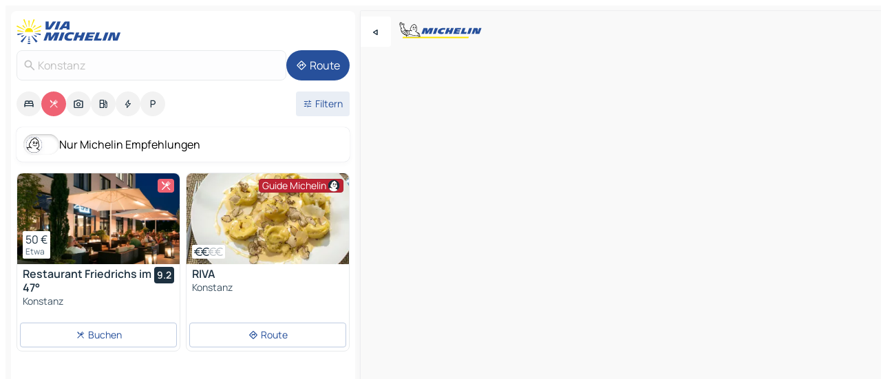

--- FILE ---
content_type: text/html
request_url: https://www.viamichelin.at/karten-stadtplan/restaurants/bundesrepublik_deutschland/baden_wurttemberg/konstanz/konstanz-78462
body_size: 19968
content:
<!doctype html>
<html lang="de">

<head>
	<meta charset="utf-8" />
	<meta name="viewport" content="width=device-width, initial-scale=1, maximum-scale=1, user-scalable=no" />
	<meta name="apple-itunes-app" content="app-id=443142682" />
	<!-- start app -->
	
		<link href="../../../../../_app/immutable/assets/vnd.D6Q4K2v3.css" rel="stylesheet">
		<link href="../../../../../_app/immutable/assets/lib.C_dvSNBa.css" rel="stylesheet">
		<link href="../../../../../_app/immutable/assets/vnd.Dmjc78Y1.css" rel="stylesheet">
		<link href="../../../../../_app/immutable/assets/0.CLOjV44I.css" rel="stylesheet">
		<link href="../../../../../_app/immutable/assets/2.DTvqgUuk.css" rel="stylesheet">
		<link href="../../../../../_app/immutable/assets/10.C0zcU66-.css" rel="stylesheet"><!--1xg1a3p--><!--[!--><!--]--> <!--[--><!--[--><link rel="preconnect" href="https://res.cloudinary.com"/> <link rel="dns-prefetch" href="https://res.cloudinary.com"/><link rel="preconnect" href="https://cpsgygezfa.cloudimg.io"/> <link rel="dns-prefetch" href="https://cpsgygezfa.cloudimg.io"/><link rel="preconnect" href="https://map7.viamichelin.com"/> <link rel="dns-prefetch" href="https://map7.viamichelin.com"/><link rel="preconnect" href="https://map8.viamichelin.com"/> <link rel="dns-prefetch" href="https://map8.viamichelin.com"/><link rel="preconnect" href="https://map9.viamichelin.com"/> <link rel="dns-prefetch" href="https://map9.viamichelin.com"/><link rel="preconnect" href="https://sdk.privacy-center.org"/> <link rel="dns-prefetch" href="https://sdk.privacy-center.org"/><!--]--><!--]--> <!--[--><!--[--><link rel="prefetch" href="https://res.cloudinary.com/tf-lab/image/upload/w_664,c_fill,g_auto,q_auto,f_auto/restaurant/aff3f727-4a9b-4aa1-9003-d36893589819/6225f6a7-aeb8-4562-a271-6c4244f10ca3.jpg" as="image"/><link rel="prefetch" href="https://cpsgygezfa.cloudimg.io/_gm_/dd30e3d345914ce79c3da48fb4052951.jpeg?w=320" as="image"/><!--]--><!--]--> <meta name="description" content="Michelin-Restaurants Konstanz (Sternerestaurants, Bib Gourmand, MICHELIN Teller...) und andere Restaurants. Finden und buchen Sie Ihr Restaurant Konstanz auf ViaMichelin"/> <meta property="og:type" content="website"/> <meta property="og:site_name" content="ViaMichelin"/> <!--[--><meta property="og:title" content="Restaurants in Konstanz - ViaMichelin"/><!--]--> <!--[--><meta property="og:description" content="Michelin-Restaurants Konstanz (Sternerestaurants, Bib Gourmand, MICHELIN Teller...) und andere Restaurants. Finden und buchen Sie Ihr Restaurant Konstanz auf ViaMichelin"/><!--]--> <!--[--><meta property="og:image" content="https://www.viamichelin.at/_app/immutable/assets/logo-social.CPCa_Ogs.png"/><!--]--> <!--[!--><!--]--> <!--[--><link rel="alternate" href="https://fr.viamichelin.be/cartes-plans/restaurants/allemagne/bade_wurtemberg/constance/constance-78462" hreflang="fr-be"/><link rel="alternate" href="https://nl.viamichelin.be/kaarten-plattegronden/restaurants/duitsland/baden_wurttemberg/konstanz/konstanz-78462" hreflang="nl-be"/><link rel="alternate" href="https://de.viamichelin.ch/karten-stadtplan/restaurants/bundesrepublik_deutschland/baden_wurttemberg/konstanz/konstanz-78462" hreflang="de-ch"/><link rel="alternate" href="https://fr.viamichelin.ch/cartes-plans/restaurants/allemagne/bade_wurtemberg/constance/constance-78462" hreflang="fr-ch"/><link rel="alternate" href="https://it.viamichelin.ch/mappe-piantine/ristoranti/germania/baden_wurttemberg/costanza/costanza-78462" hreflang="it-ch"/><link rel="alternate" href="https://www.viamichelin.com/maps/restaurants/germany/baden_wurttemberg/constance/constance-78462" hreflang="en"/><link rel="alternate" href="https://www.viamichelin.de/karten-stadtplan/restaurants/bundesrepublik_deutschland/baden_wurttemberg/konstanz/konstanz-78462" hreflang="de"/><link rel="alternate" href="https://www.viamichelin.es/mapas-planos/restaurantes/alemania/baden_wurtemberg/constanza/constanza-78462" hreflang="es"/><link rel="alternate" href="https://www.viamichelin.fr/cartes-plans/restaurants/allemagne/bade_wurtemberg/constance/constance-78462" hreflang="fr"/><link rel="alternate" href="https://www.viamichelin.it/mappe-piantine/ristoranti/germania/baden_wurttemberg/costanza/costanza-78462" hreflang="it"/><link rel="alternate" href="https://www.viamichelin.ie/maps/restaurants/germany/baden_wurttemberg/constance/constance-78462" hreflang="en-ie"/><link rel="alternate" href="https://www.viamichelin.nl/kaarten-plattegronden/restaurants/duitsland/baden_wurttemberg/konstanz/konstanz-78462" hreflang="nl"/><link rel="alternate" href="https://www.viamichelin.pt/mapas-plantas/restaurantes/alemanha/bade_vurtemberga/constanca/constanca-78462" hreflang="pt"/><link rel="alternate" href="https://www.viamichelin.co.uk/maps/restaurants/germany/baden_wurttemberg/constance/constance-78462" hreflang="en-gb"/><!--]--> <!--[!--><!--]--><!----><title>Restaurants in Konstanz - ViaMichelin</title>
	<!-- end app -->

	<meta name="google-site-verification" content="CL-uzYwnXGfxSiXbXpzdq8blL31U9EV5TJbwJNWnml4" />

	<link rel="icon" href="../../../../../favicon.png" />

	<!-- Start Consent -->
	<script nonce="e7kAjxvOPUOh1Na+TxpwQQ==" id="spcloader" async fetchpriority="high" type="text/javascript"
		src="https://sdk.privacy-center.org/a1a55c7f-7f45-4e4b-80ac-b48e44c2fe99/loader.js?target=www.viamichelin.at"></script>
	<script nonce="e7kAjxvOPUOh1Na+TxpwQQ==" type="text/javascript" async>
			window.didomiOnReady = window.didomiOnReady || [];
			window.didomiEventListeners = window.didomiEventListeners || [];

			window.didomiEventListeners.push(
				{
					event: "notice.shown",
					listener() {
						const $link = document.querySelector(
							".didomi-notice-view-partners-link-in-text"
						);
						if (!$link) {
							return;
						}
						$link.removeAttribute("href");
						$link.addEventListener("click", () => {
							Didomi.preferences.show("vendors");
						});
					},
				},
				{
					event: "notice.clickagree",
					listener() {
						window.postMessage({ type: 'didomi_clickagree'})
					}
				}
			);

			window.didomiConfig = {
				user: {
					bots: {
						consentRequired: false,
					},
				},
				preferences: {
					showWhenConsentIsMissing: false,
				},
			};

			window.gdprAppliesGlobally = true;
			// prettier-ignore
			!function(){function t(e){if(!window.frames[e]){if(document.body&&document.body.firstChild){let a=document.body,n=document.createElement("iframe");n.style.display="none",n.name=e,n.title=e,a.insertBefore(n,a.firstChild)}else setTimeout(function(){t(e)},5)}}function e(t,e,a,n,i){function r(t,a,n,r){if("function"!=typeof n)return;window[e]||(window[e]=[]);let s=!1;i&&(s=i(t,r,n)),s||window[e].push({command:t,version:a,callback:n,parameter:r})}function s(e){if(!window[t]||!0!==window[t].stub||!e.data)return;let i="string"==typeof e.data,r;try{r=i?JSON.parse(e.data):e.data}catch(s){return}if(r[a]){let f=r[a];window[t](f.command,f.version,function(t,a){let r={};r[n]={returnValue:t,success:a,callId:f.callId},e.source.postMessage(i?JSON.stringify(r):r,"*")},f.parameter)}}r.stub=!0,r.stubVersion=2,"function"!=typeof window[t]&&(window[t]=r,window.addEventListener?window.addEventListener("message",s,!1):window.attachEvent("onmessage",s))}e("__uspapi","__uspapiBuffer","__uspapiCall","__uspapiReturn"),t("__uspapiLocator"),e("__tcfapi","__tcfapiBuffr","__tcl","__tcfapiReturn"),t("__tcfapiLocator")}();
		</script>
	<!-- End Consent -->

	<!-- Start Google tag manager -->
	<script src="https://www.googletagmanager.com/gtag/js?id=G-PEG04PYE3L" defer type="didomi/javascript"
		nonce="e7kAjxvOPUOh1Na+TxpwQQ==" fetchpriority="low"></script>
	<script nonce="e7kAjxvOPUOh1Na+TxpwQQ==" type="text/javascript" defer>
			window.dataLayer = window.dataLayer || [];
			function gtag() {
				dataLayer.push(arguments);
			}
			gtag('js', new Date());
			gtag('config', 'G-PEG04PYE3L', { send_page_view: false });
		</script>
	<!-- End Google tag manager -->
</head>

<body data-sveltekit-preload-data="hover" class="text-body">
	<div style="display: contents"><!--[--><!--[--><!----><!--[--><!--]--> <!--[--><!----><div class="main-container bg-neutral-weak homepage svelte-9k52vj" style="--bottomsheet-height-offset: -100px;"><div class="map svelte-9k52vj"><div class="h-full w-full md:shadow-smooth-block md:relative svelte-6wt9i2" data-testid="map-container"><!--[!--><!--]--></div><!----> <!--[--><div class="absolute top-4 left-0 size-11 z-ontop hidden md:block"><button type="button" class="btn-filled-white btn-md rd-l-0 min-w-max"><!--[!--><!--[--><!----><span class="flex w-max size-3.5"><!--[--><!----><span class="icon-arrow-back-left inline-block"><!----></span><!----><!--]--><!----></span><!----><!--]--> <!--[!--><!--]--> <!--[!--><!--]--><!--]--> <!--[!--><!--]--></button><!----></div><!--]--> <img src="/_app/immutable/assets/vm-logo-bib-michelin.Dd_LzvJh.svg" alt="Michelin" class="absolute left-14 top-6 md:block hidden z-hover" height="24" width="120"/> <img height="32" width="126" src="/_app/immutable/assets/vm-logo-large.BEgj6SJ1.svg" alt="ViaMichelin" class="absolute-center-x top-2 md:hidden z-hover"/></div> <!--[!--><!--]--> <div class="slot-container md:p-2 md:pr-0 md:h-dvh printable svelte-9k52vj"><div class="md:overflow-hidden md:rd-2 md:h-dvh max-h-full printable"><div class="slot-wrapper h-full scrollbar-thin printable md:bg-neutral-weakest svelte-9k52vj"><!--[!--><!--]--> <!--[--><!----><!--[--><!----><!--[!--><!----><div class="translate-slide-offset md:block svelte-5lb488" style="--slide-offset: 0px;"><img src="/_app/immutable/assets/vm-logo-bib-michelin.Dd_LzvJh.svg" alt="Michelin" class="absolute top-[var(--top)] right-[var(--right)] md:hidden" style="--top: -24px; --right: 8px;" height="24" width="120"/> <div><div><div class="searchtools w-full md:flex md:flex-wrap md:gap-4 md:bg-transparent md:px-2 md:pt-2 svelte-1kj4v11" data-testid="map-search-panel"><!--[!--><!--]--> <!--[!--><div class="hidden md:block w-full"><header role="banner" class="flex items-center w-full py-1 justify-between md:py-0"><!--[!--><!--[--><a href="../../../../../" class="block py-1 pr-2 shrink-0" aria-label="Zurück zur Homepage" data-sveltekit-preload-data="tap"><img class="h-9 cover-left" src="/_app/immutable/assets/vm-logo-large.BEgj6SJ1.svg" alt="ViaMichelin" width="152" height="36"/></a><!--]--><!--]--> <!--[!--><!--[!--><!--]--><!--]--></header><!----></div><!--]--> <div class="flex gap-2 w-full md:p-0 md:bg-transparent border-coloredneutral-weakest rounded-full p-2"><div class="search relative w-full min-w-0  svelte-oeoh2d"><label for="address-search" class="text-sm"> <span class="input-container flex items-center p-2 w-full text-5 gap-1 rd-2 relative b-solid b-0.5 border-coloredneutral-weakest element-disabled bg-neutral-soft text-neutral svelte-xzp1b6"><!--[--><!----><span class="icon-search inline-block w-5 "><!----></span><!----><!--]--> <input type="text" id="address-search" class="input min-w-0 text-md text-coloredneutral b-0 flex-grow bg-transparent placeholder:text-neutral disabled:text-neutral svelte-xzp1b6" placeholder="Wohin gehen wir?" aria-label="Wohin gehen wir?" disabled autocomplete="off" value="Konstanz"/> <!--[!--><!--]--> <!--[!--><!--]--></span></label><!----> <ul class="results rd-2 absolute z-hover w-full m-0 mt-1 p-0 shadow-smooth-bottom-2 bg-neutral-weakest text-coloredneutral text-md svelte-oeoh2d" role="listbox" aria-label="Suchergebnisse"><!--[!--><!--]--><!----> <!--[!--><!--]--><!----> <!--[!--><!--[!--><!--]--><!--]--><!----></ul></div><!----> <!--[--><button type="button" aria-label="Route" class="btn-filled-primary btn-md z-infront rounded-full min-w-max"><!--[!--><!--[--><!----><span class="flex w-max"><!--[--><!----><span class="icon-directions inline-block"><!----></span><!----><!--]--><!----></span><!----><!--]--> <!--[--><span class="ml-1">Route</span><!--]--> <!--[!--><!--]--><!--]--> <!--[!--><!--]--></button><!--]--></div></div></div><!----></div></div> <div class="poi-container relative z-1 md:block bg-neutral-weakest md:bg-transparent block svelte-5lb488"><button type="button" class="handle relative w-full p-4 rd-2 b-0 grid place-items-center bg-transparent md:hidden" aria-label="Das Panel öffnen" style="height: 40px;"><span class="rd-2 w-20 h-2 bg-base-15"></span></button><!----> <div class="mt-4"><div class="mb-2 px-2"><div class="flex justify-between flex-nowrap flex-row-reverse"><div class="grow-3 order-2"><div class="flex gap-1 flex-wrap" role="listbox" aria-multiselectable="true" aria-orientation="horizontal" aria-label="Interessante Orte"><!--[--><!--[!--><button type="button" role="option" title="Suche Unterkünfte" aria-selected="false" aria-label="Suche Unterkünfte" class="whitespace-nowrap flex justify-center items-center text-md gap-1 b-0 cursor-pointer rounded-full p-2.5 bg-neutral-soft hover:bg-coloredneutral-weak text-coloredneutral svelte-f2zwv4 aspect-ratio-1"><!--[!--><!--[--><!----><span class="flex w-max"><!--[--><!----><span class="icon-hotel inline-block"><!----></span><!----><!--]--><!----></span><!----><!--]--> <!--[!--><!--]--> <!--[!--><!--]--><!--]--></button><!--]--><!--[!--><button type="button" role="option" title="Suche Restaurants" aria-selected="true" aria-label="Suche Restaurants" class="whitespace-nowrap flex justify-center items-center text-md gap-1 b-0 cursor-pointer rounded-full p-2.5 bg-restaurant text-neutral-weakest hover:bg-restaurant-soft svelte-f2zwv4 aspect-ratio-1"><!--[!--><!--[--><!----><span class="flex w-max"><!--[--><!----><span class="icon-restaurant inline-block"><!----></span><!----><!--]--><!----></span><!----><!--]--> <!--[!--><!--]--> <!--[!--><!--]--><!--]--></button><!--]--><!--[!--><button type="button" role="option" title="Suche Tourismus" aria-selected="false" aria-label="Suche Tourismus" class="whitespace-nowrap flex justify-center items-center text-md gap-1 b-0 cursor-pointer rounded-full p-2.5 bg-neutral-soft hover:bg-coloredneutral-weak text-coloredneutral svelte-f2zwv4 aspect-ratio-1"><!--[!--><!--[--><!----><span class="flex w-max"><!--[--><!----><span class="icon-tourism inline-block"><!----></span><!----><!--]--><!----></span><!----><!--]--> <!--[!--><!--]--> <!--[!--><!--]--><!--]--></button><!--]--><!--[!--><button type="button" role="option" title="Suche Tankstellen" aria-selected="false" aria-label="Suche Tankstellen" class="whitespace-nowrap flex justify-center items-center text-md gap-1 b-0 cursor-pointer rounded-full p-2.5 bg-neutral-soft hover:bg-coloredneutral-weak text-coloredneutral svelte-f2zwv4 aspect-ratio-1"><!--[!--><!--[--><!----><span class="flex w-max"><!--[--><!----><span class="icon-energy-pump inline-block"><!----></span><!----><!--]--><!----></span><!----><!--]--> <!--[!--><!--]--> <!--[!--><!--]--><!--]--></button><!--]--><!--[!--><button type="button" role="option" title="Suche Ladestationen" aria-selected="false" aria-label="Suche Ladestationen" class="whitespace-nowrap flex justify-center items-center text-md gap-1 b-0 cursor-pointer rounded-full p-2.5 bg-neutral-soft hover:bg-coloredneutral-weak text-coloredneutral svelte-f2zwv4 aspect-ratio-1"><!--[!--><!--[--><!----><span class="flex w-max"><!--[--><!----><span class="icon-flash inline-block"><!----></span><!----><!--]--><!----></span><!----><!--]--> <!--[!--><!--]--> <!--[!--><!--]--><!--]--></button><!--]--><!--[!--><button type="button" role="option" title="Suche Parkplätze" aria-selected="false" aria-label="Suche Parkplätze" class="whitespace-nowrap flex justify-center items-center text-md gap-1 b-0 cursor-pointer rounded-full p-2.5 bg-neutral-soft hover:bg-coloredneutral-weak text-coloredneutral svelte-f2zwv4 aspect-ratio-1"><!--[!--><!--[--><!----><span class="flex w-max"><!--[--><!----><span class="icon-parking inline-block"><!----></span><!----><!--]--><!----></span><!----><!--]--> <!--[!--><!--]--> <!--[!--><!--]--><!--]--></button><!--]--><!--]--></div><!----></div> <!--[--><div class="ml-2 relative order-1"><button type="button" aria-label="Filter öffnen" class="btn-filled-light btn-sm relative filter-button min-w-max"><!--[!--><!--[--><!----><span class="flex w-max"><!--[--><!----><span class="icon-tune inline-block"><!----></span><!----><!--]--><!----></span><!----><!--]--> <!--[--><span class="ml-1">Filtern</span><!--]--> <!--[!--><!--]--><!--]--> <!--[--><!--[!--><!--]--><!----><!--]--></button><!----></div><!--]--></div> <div class="date-range-picker-container min-w-0 w-full order--1 mt-2"><div class="flex items-start gap-2"><!--[!--><!--]--></div></div></div><!----> <!--[--><div class="bg-neutral-weakest p-2 rd-2 flex flex-col mb-4 mx-2 shadow-smooth-block"><label for="only-michelin-switch" class="flex p-0.5 items-center gap-2 max-w-max cursor-pointer"><input id="only-michelin-switch" type="checkbox" role="switch" class="sr-only"/> <span class="rounded-full w-13 h-7.5 transition-colors shadow-michelin-switch bg-base-0"><!----><span class="icon-bib-signature inline-block transition-transform p-3.9 translate-x-none"><!----></span><!----><!----></span> <span class="select-none">Nur Michelin Empfehlungen</span></label><!----></div><!--]--> <!--[--><ul data-testid="poilist" class="container m-0 px-2 grid svelte-1qh5ik5"><!--[!--><!--[--><!--[!--><!--[!--><!----><!--[--><!----><li data-testid="poi-card-0" data-category="restaurant" class="poi-card lg grid text-body border-coloredneutral-weakest bg-neutral-weakest hover:border-transparent border-1 border-solid rd-2 relative with-shadow vertical svelte-1ci3g67" role="none"><a href="/karten-stadtplan/restaurants/poi/konstanz-78467-27c104e4" class="decoration-none flex flex-col " data-sveltekit-preload-data="tap"><!--[--><!----><div data-testid="poi-card-hero" class="poi-card-hero group grid w-full h-full max-h-132px p-0 m-0 overflow-hidden vertical svelte-1wnh944"><!--[!--><!--[--><!----><div class="container-carousel w-full relative cursor-pointer full carousel h-full max-h-132px w-full grid-area-[1/-1] overflow-hidden svelte-w1l4d7" role="region" aria-roledescription="carousel" aria-label="Bildkarussell für Restaurant Friedrichs im 47°"><!--[!--><!--]--> <div class="h-auto"><button type="button" aria-label="Vorherigen Inhalt ansehen" aria-hidden="true" class="btn-ghost-white btn-md left-arrow-container absolute left-0 hidden poi-card-hero-controls min-w-max"><!--[!--><!--[--><!----><span class="flex w-max"><!--[--><!----><span class="icon-chevron-left inline-block"><!----></span><!----><!--]--><!----></span><!----><!--]--> <!--[!--><!--]--> <!--[!--><!--]--><!--]--> <!--[!--><!--]--></button><!----> <ul class="carousel flex h-100% overflow-x-scroll m-0 p-0 list-none bg-neutral-weakest rd-tr-2 rd-tl-2 h-full w-full svelte-w1l4d7" aria-roledescription="slide" role="group" aria-label="bild 1 auf 10"><!--[--><li class="img-container items-center flex grow-0 shrink-0 justify-center w-full svelte-w1l4d7"><figure class="img-wrapper w-full m-0 p-0 h-full overflow-hidden"><!--[!--><img decoding="sync" src="https://res.cloudinary.com/tf-lab/image/upload/w_664,c_fill,g_auto,q_auto,f_auto/restaurant/aff3f727-4a9b-4aa1-9003-d36893589819/6225f6a7-aeb8-4562-a271-6c4244f10ca3.jpg" alt="Restaurant Friedrichs im 47° - 0" class="h-full w-full" srcset="https://res.cloudinary.com/tf-lab/image/upload/w_664,c_fill,g_auto,q_auto,f_auto/restaurant/aff3f727-4a9b-4aa1-9003-d36893589819/6225f6a7-aeb8-4562-a271-6c4244f10ca3.jpg 160w, https://res.cloudinary.com/tf-lab/image/upload/w_664,c_fill,g_auto,q_auto,f_auto/restaurant/aff3f727-4a9b-4aa1-9003-d36893589819/6225f6a7-aeb8-4562-a271-6c4244f10ca3.jpg 320w, https://res.cloudinary.com/tf-lab/image/upload/w_664,c_fill,g_auto,q_auto,f_auto/restaurant/aff3f727-4a9b-4aa1-9003-d36893589819/6225f6a7-aeb8-4562-a271-6c4244f10ca3.jpg 640w, https://res.cloudinary.com/tf-lab/image/upload/w_664,c_fill,g_auto,q_auto,f_auto/restaurant/aff3f727-4a9b-4aa1-9003-d36893589819/6225f6a7-aeb8-4562-a271-6c4244f10ca3.jpg 960w, https://res.cloudinary.com/tf-lab/image/upload/w_664,c_fill,g_auto,q_auto,f_auto/restaurant/aff3f727-4a9b-4aa1-9003-d36893589819/6225f6a7-aeb8-4562-a271-6c4244f10ca3.jpg 1280w, https://res.cloudinary.com/tf-lab/image/upload/w_664,c_fill,g_auto,q_auto,f_auto/restaurant/aff3f727-4a9b-4aa1-9003-d36893589819/6225f6a7-aeb8-4562-a271-6c4244f10ca3.jpg 1920w" sizes="320px" style="width: 260px; height: 132px; object-fit: cover;" onerror="this.__e=event"/><!----> <!--[!--><!--]--><!--]--></figure></li><li class="img-container items-center flex grow-0 shrink-0 justify-center w-full svelte-w1l4d7"><figure class="img-wrapper w-full m-0 p-0 h-full overflow-hidden"><!--[!--><img decoding="sync" src="https://res.cloudinary.com/tf-lab/image/upload/w_664,c_fill,g_auto,q_auto,f_auto/restaurant/aff3f727-4a9b-4aa1-9003-d36893589819/093b217e-0adc-4eb7-a10c-179f837b88aa.jpg" alt="Restaurant Friedrichs im 47° - 1" class="h-full w-full" srcset="https://res.cloudinary.com/tf-lab/image/upload/w_664,c_fill,g_auto,q_auto,f_auto/restaurant/aff3f727-4a9b-4aa1-9003-d36893589819/093b217e-0adc-4eb7-a10c-179f837b88aa.jpg 160w, https://res.cloudinary.com/tf-lab/image/upload/w_664,c_fill,g_auto,q_auto,f_auto/restaurant/aff3f727-4a9b-4aa1-9003-d36893589819/093b217e-0adc-4eb7-a10c-179f837b88aa.jpg 320w, https://res.cloudinary.com/tf-lab/image/upload/w_664,c_fill,g_auto,q_auto,f_auto/restaurant/aff3f727-4a9b-4aa1-9003-d36893589819/093b217e-0adc-4eb7-a10c-179f837b88aa.jpg 640w, https://res.cloudinary.com/tf-lab/image/upload/w_664,c_fill,g_auto,q_auto,f_auto/restaurant/aff3f727-4a9b-4aa1-9003-d36893589819/093b217e-0adc-4eb7-a10c-179f837b88aa.jpg 960w, https://res.cloudinary.com/tf-lab/image/upload/w_664,c_fill,g_auto,q_auto,f_auto/restaurant/aff3f727-4a9b-4aa1-9003-d36893589819/093b217e-0adc-4eb7-a10c-179f837b88aa.jpg 1280w, https://res.cloudinary.com/tf-lab/image/upload/w_664,c_fill,g_auto,q_auto,f_auto/restaurant/aff3f727-4a9b-4aa1-9003-d36893589819/093b217e-0adc-4eb7-a10c-179f837b88aa.jpg 1920w" sizes="320px" style="width: 260px; height: 132px; object-fit: cover;" onerror="this.__e=event"/><!----> <!--[!--><!--]--><!--]--></figure></li><li class="img-container items-center flex grow-0 shrink-0 justify-center w-full svelte-w1l4d7"><figure class="img-wrapper w-full m-0 p-0 h-full overflow-hidden"><!--[!--><img loading="lazy" decoding="async" src="https://res.cloudinary.com/tf-lab/image/upload/w_664,c_fill,g_auto,q_auto,f_auto/restaurant/aff3f727-4a9b-4aa1-9003-d36893589819/cfd74184-e987-49d0-aff9-e32d3b38a3ba.jpg" alt="Restaurant Friedrichs im 47° - 2" class="h-full w-full" srcset="https://res.cloudinary.com/tf-lab/image/upload/w_664,c_fill,g_auto,q_auto,f_auto/restaurant/aff3f727-4a9b-4aa1-9003-d36893589819/cfd74184-e987-49d0-aff9-e32d3b38a3ba.jpg 160w, https://res.cloudinary.com/tf-lab/image/upload/w_664,c_fill,g_auto,q_auto,f_auto/restaurant/aff3f727-4a9b-4aa1-9003-d36893589819/cfd74184-e987-49d0-aff9-e32d3b38a3ba.jpg 320w, https://res.cloudinary.com/tf-lab/image/upload/w_664,c_fill,g_auto,q_auto,f_auto/restaurant/aff3f727-4a9b-4aa1-9003-d36893589819/cfd74184-e987-49d0-aff9-e32d3b38a3ba.jpg 640w, https://res.cloudinary.com/tf-lab/image/upload/w_664,c_fill,g_auto,q_auto,f_auto/restaurant/aff3f727-4a9b-4aa1-9003-d36893589819/cfd74184-e987-49d0-aff9-e32d3b38a3ba.jpg 960w, https://res.cloudinary.com/tf-lab/image/upload/w_664,c_fill,g_auto,q_auto,f_auto/restaurant/aff3f727-4a9b-4aa1-9003-d36893589819/cfd74184-e987-49d0-aff9-e32d3b38a3ba.jpg 1280w, https://res.cloudinary.com/tf-lab/image/upload/w_664,c_fill,g_auto,q_auto,f_auto/restaurant/aff3f727-4a9b-4aa1-9003-d36893589819/cfd74184-e987-49d0-aff9-e32d3b38a3ba.jpg 1920w" sizes="320px" style="width: 260px; height: 132px; object-fit: cover;" onerror="this.__e=event"/><!----> <!--[!--><!--]--><!--]--></figure></li><li class="img-container items-center flex grow-0 shrink-0 justify-center w-full svelte-w1l4d7"><figure class="img-wrapper w-full m-0 p-0 h-full overflow-hidden"><!--[!--><img loading="lazy" decoding="async" src="https://res.cloudinary.com/tf-lab/image/upload/w_664,c_fill,g_auto,q_auto,f_auto/restaurant/aff3f727-4a9b-4aa1-9003-d36893589819/5d35d711-6bfa-42bb-a28e-bb124f82f1d4.jpg" alt="Restaurant Friedrichs im 47° - 3" class="h-full w-full" srcset="https://res.cloudinary.com/tf-lab/image/upload/w_664,c_fill,g_auto,q_auto,f_auto/restaurant/aff3f727-4a9b-4aa1-9003-d36893589819/5d35d711-6bfa-42bb-a28e-bb124f82f1d4.jpg 160w, https://res.cloudinary.com/tf-lab/image/upload/w_664,c_fill,g_auto,q_auto,f_auto/restaurant/aff3f727-4a9b-4aa1-9003-d36893589819/5d35d711-6bfa-42bb-a28e-bb124f82f1d4.jpg 320w, https://res.cloudinary.com/tf-lab/image/upload/w_664,c_fill,g_auto,q_auto,f_auto/restaurant/aff3f727-4a9b-4aa1-9003-d36893589819/5d35d711-6bfa-42bb-a28e-bb124f82f1d4.jpg 640w, https://res.cloudinary.com/tf-lab/image/upload/w_664,c_fill,g_auto,q_auto,f_auto/restaurant/aff3f727-4a9b-4aa1-9003-d36893589819/5d35d711-6bfa-42bb-a28e-bb124f82f1d4.jpg 960w, https://res.cloudinary.com/tf-lab/image/upload/w_664,c_fill,g_auto,q_auto,f_auto/restaurant/aff3f727-4a9b-4aa1-9003-d36893589819/5d35d711-6bfa-42bb-a28e-bb124f82f1d4.jpg 1280w, https://res.cloudinary.com/tf-lab/image/upload/w_664,c_fill,g_auto,q_auto,f_auto/restaurant/aff3f727-4a9b-4aa1-9003-d36893589819/5d35d711-6bfa-42bb-a28e-bb124f82f1d4.jpg 1920w" sizes="320px" style="width: 260px; height: 132px; object-fit: cover;" onerror="this.__e=event"/><!----> <!--[!--><!--]--><!--]--></figure></li><li class="img-container items-center flex grow-0 shrink-0 justify-center w-full svelte-w1l4d7"><figure class="img-wrapper w-full m-0 p-0 h-full overflow-hidden"><!--[!--><img loading="lazy" decoding="async" src="https://res.cloudinary.com/tf-lab/image/upload/w_664,c_fill,g_auto,q_auto,f_auto/restaurant/aff3f727-4a9b-4aa1-9003-d36893589819/9d11fc7c-59dc-4e34-9b4a-8623e924b91b.jpg" alt="Restaurant Friedrichs im 47° - 4" class="h-full w-full" srcset="https://res.cloudinary.com/tf-lab/image/upload/w_664,c_fill,g_auto,q_auto,f_auto/restaurant/aff3f727-4a9b-4aa1-9003-d36893589819/9d11fc7c-59dc-4e34-9b4a-8623e924b91b.jpg 160w, https://res.cloudinary.com/tf-lab/image/upload/w_664,c_fill,g_auto,q_auto,f_auto/restaurant/aff3f727-4a9b-4aa1-9003-d36893589819/9d11fc7c-59dc-4e34-9b4a-8623e924b91b.jpg 320w, https://res.cloudinary.com/tf-lab/image/upload/w_664,c_fill,g_auto,q_auto,f_auto/restaurant/aff3f727-4a9b-4aa1-9003-d36893589819/9d11fc7c-59dc-4e34-9b4a-8623e924b91b.jpg 640w, https://res.cloudinary.com/tf-lab/image/upload/w_664,c_fill,g_auto,q_auto,f_auto/restaurant/aff3f727-4a9b-4aa1-9003-d36893589819/9d11fc7c-59dc-4e34-9b4a-8623e924b91b.jpg 960w, https://res.cloudinary.com/tf-lab/image/upload/w_664,c_fill,g_auto,q_auto,f_auto/restaurant/aff3f727-4a9b-4aa1-9003-d36893589819/9d11fc7c-59dc-4e34-9b4a-8623e924b91b.jpg 1280w, https://res.cloudinary.com/tf-lab/image/upload/w_664,c_fill,g_auto,q_auto,f_auto/restaurant/aff3f727-4a9b-4aa1-9003-d36893589819/9d11fc7c-59dc-4e34-9b4a-8623e924b91b.jpg 1920w" sizes="320px" style="width: 260px; height: 132px; object-fit: cover;" onerror="this.__e=event"/><!----> <!--[!--><!--]--><!--]--></figure></li><li class="img-container items-center flex grow-0 shrink-0 justify-center w-full svelte-w1l4d7"><figure class="img-wrapper w-full m-0 p-0 h-full overflow-hidden"><!--[!--><img loading="lazy" decoding="async" src="https://res.cloudinary.com/tf-lab/image/upload/w_664,c_fill,g_auto,q_auto,f_auto/restaurant/aff3f727-4a9b-4aa1-9003-d36893589819/184608db-d0df-4dc2-95ea-ea8446b1b77b.jpg" alt="Restaurant Friedrichs im 47° - 5" class="h-full w-full" srcset="https://res.cloudinary.com/tf-lab/image/upload/w_664,c_fill,g_auto,q_auto,f_auto/restaurant/aff3f727-4a9b-4aa1-9003-d36893589819/184608db-d0df-4dc2-95ea-ea8446b1b77b.jpg 160w, https://res.cloudinary.com/tf-lab/image/upload/w_664,c_fill,g_auto,q_auto,f_auto/restaurant/aff3f727-4a9b-4aa1-9003-d36893589819/184608db-d0df-4dc2-95ea-ea8446b1b77b.jpg 320w, https://res.cloudinary.com/tf-lab/image/upload/w_664,c_fill,g_auto,q_auto,f_auto/restaurant/aff3f727-4a9b-4aa1-9003-d36893589819/184608db-d0df-4dc2-95ea-ea8446b1b77b.jpg 640w, https://res.cloudinary.com/tf-lab/image/upload/w_664,c_fill,g_auto,q_auto,f_auto/restaurant/aff3f727-4a9b-4aa1-9003-d36893589819/184608db-d0df-4dc2-95ea-ea8446b1b77b.jpg 960w, https://res.cloudinary.com/tf-lab/image/upload/w_664,c_fill,g_auto,q_auto,f_auto/restaurant/aff3f727-4a9b-4aa1-9003-d36893589819/184608db-d0df-4dc2-95ea-ea8446b1b77b.jpg 1280w, https://res.cloudinary.com/tf-lab/image/upload/w_664,c_fill,g_auto,q_auto,f_auto/restaurant/aff3f727-4a9b-4aa1-9003-d36893589819/184608db-d0df-4dc2-95ea-ea8446b1b77b.jpg 1920w" sizes="320px" style="width: 260px; height: 132px; object-fit: cover;" onerror="this.__e=event"/><!----> <!--[!--><!--]--><!--]--></figure></li><li class="img-container items-center flex grow-0 shrink-0 justify-center w-full svelte-w1l4d7"><figure class="img-wrapper w-full m-0 p-0 h-full overflow-hidden"><!--[!--><img loading="lazy" decoding="async" src="https://res.cloudinary.com/tf-lab/image/upload/w_664,c_fill,g_auto,q_auto,f_auto/restaurant/aff3f727-4a9b-4aa1-9003-d36893589819/0edf5cd6-54b4-427e-aa86-34d5312f88ea.jpg" alt="Restaurant Friedrichs im 47° - 6" class="h-full w-full" srcset="https://res.cloudinary.com/tf-lab/image/upload/w_664,c_fill,g_auto,q_auto,f_auto/restaurant/aff3f727-4a9b-4aa1-9003-d36893589819/0edf5cd6-54b4-427e-aa86-34d5312f88ea.jpg 160w, https://res.cloudinary.com/tf-lab/image/upload/w_664,c_fill,g_auto,q_auto,f_auto/restaurant/aff3f727-4a9b-4aa1-9003-d36893589819/0edf5cd6-54b4-427e-aa86-34d5312f88ea.jpg 320w, https://res.cloudinary.com/tf-lab/image/upload/w_664,c_fill,g_auto,q_auto,f_auto/restaurant/aff3f727-4a9b-4aa1-9003-d36893589819/0edf5cd6-54b4-427e-aa86-34d5312f88ea.jpg 640w, https://res.cloudinary.com/tf-lab/image/upload/w_664,c_fill,g_auto,q_auto,f_auto/restaurant/aff3f727-4a9b-4aa1-9003-d36893589819/0edf5cd6-54b4-427e-aa86-34d5312f88ea.jpg 960w, https://res.cloudinary.com/tf-lab/image/upload/w_664,c_fill,g_auto,q_auto,f_auto/restaurant/aff3f727-4a9b-4aa1-9003-d36893589819/0edf5cd6-54b4-427e-aa86-34d5312f88ea.jpg 1280w, https://res.cloudinary.com/tf-lab/image/upload/w_664,c_fill,g_auto,q_auto,f_auto/restaurant/aff3f727-4a9b-4aa1-9003-d36893589819/0edf5cd6-54b4-427e-aa86-34d5312f88ea.jpg 1920w" sizes="320px" style="width: 260px; height: 132px; object-fit: cover;" onerror="this.__e=event"/><!----> <!--[!--><!--]--><!--]--></figure></li><li class="img-container items-center flex grow-0 shrink-0 justify-center w-full svelte-w1l4d7"><figure class="img-wrapper w-full m-0 p-0 h-full overflow-hidden"><!--[!--><img loading="lazy" decoding="async" src="https://res.cloudinary.com/tf-lab/image/upload/w_664,c_fill,g_auto,q_auto,f_auto/restaurant/aff3f727-4a9b-4aa1-9003-d36893589819/24298da6-ad1b-4434-9270-0ff8ef7c8518.jpg" alt="Restaurant Friedrichs im 47° - 7" class="h-full w-full" srcset="https://res.cloudinary.com/tf-lab/image/upload/w_664,c_fill,g_auto,q_auto,f_auto/restaurant/aff3f727-4a9b-4aa1-9003-d36893589819/24298da6-ad1b-4434-9270-0ff8ef7c8518.jpg 160w, https://res.cloudinary.com/tf-lab/image/upload/w_664,c_fill,g_auto,q_auto,f_auto/restaurant/aff3f727-4a9b-4aa1-9003-d36893589819/24298da6-ad1b-4434-9270-0ff8ef7c8518.jpg 320w, https://res.cloudinary.com/tf-lab/image/upload/w_664,c_fill,g_auto,q_auto,f_auto/restaurant/aff3f727-4a9b-4aa1-9003-d36893589819/24298da6-ad1b-4434-9270-0ff8ef7c8518.jpg 640w, https://res.cloudinary.com/tf-lab/image/upload/w_664,c_fill,g_auto,q_auto,f_auto/restaurant/aff3f727-4a9b-4aa1-9003-d36893589819/24298da6-ad1b-4434-9270-0ff8ef7c8518.jpg 960w, https://res.cloudinary.com/tf-lab/image/upload/w_664,c_fill,g_auto,q_auto,f_auto/restaurant/aff3f727-4a9b-4aa1-9003-d36893589819/24298da6-ad1b-4434-9270-0ff8ef7c8518.jpg 1280w, https://res.cloudinary.com/tf-lab/image/upload/w_664,c_fill,g_auto,q_auto,f_auto/restaurant/aff3f727-4a9b-4aa1-9003-d36893589819/24298da6-ad1b-4434-9270-0ff8ef7c8518.jpg 1920w" sizes="320px" style="width: 260px; height: 132px; object-fit: cover;" onerror="this.__e=event"/><!----> <!--[!--><!--]--><!--]--></figure></li><li class="img-container items-center flex grow-0 shrink-0 justify-center w-full svelte-w1l4d7"><figure class="img-wrapper w-full m-0 p-0 h-full overflow-hidden"><!--[!--><img loading="lazy" decoding="async" src="https://res.cloudinary.com/tf-lab/image/upload/w_664,c_fill,g_auto,q_auto,f_auto/restaurant/aff3f727-4a9b-4aa1-9003-d36893589819/a3da012e-63cb-444b-8bf6-74f3320e401a.jpg" alt="Restaurant Friedrichs im 47° - 8" class="h-full w-full" srcset="https://res.cloudinary.com/tf-lab/image/upload/w_664,c_fill,g_auto,q_auto,f_auto/restaurant/aff3f727-4a9b-4aa1-9003-d36893589819/a3da012e-63cb-444b-8bf6-74f3320e401a.jpg 160w, https://res.cloudinary.com/tf-lab/image/upload/w_664,c_fill,g_auto,q_auto,f_auto/restaurant/aff3f727-4a9b-4aa1-9003-d36893589819/a3da012e-63cb-444b-8bf6-74f3320e401a.jpg 320w, https://res.cloudinary.com/tf-lab/image/upload/w_664,c_fill,g_auto,q_auto,f_auto/restaurant/aff3f727-4a9b-4aa1-9003-d36893589819/a3da012e-63cb-444b-8bf6-74f3320e401a.jpg 640w, https://res.cloudinary.com/tf-lab/image/upload/w_664,c_fill,g_auto,q_auto,f_auto/restaurant/aff3f727-4a9b-4aa1-9003-d36893589819/a3da012e-63cb-444b-8bf6-74f3320e401a.jpg 960w, https://res.cloudinary.com/tf-lab/image/upload/w_664,c_fill,g_auto,q_auto,f_auto/restaurant/aff3f727-4a9b-4aa1-9003-d36893589819/a3da012e-63cb-444b-8bf6-74f3320e401a.jpg 1280w, https://res.cloudinary.com/tf-lab/image/upload/w_664,c_fill,g_auto,q_auto,f_auto/restaurant/aff3f727-4a9b-4aa1-9003-d36893589819/a3da012e-63cb-444b-8bf6-74f3320e401a.jpg 1920w" sizes="320px" style="width: 260px; height: 132px; object-fit: cover;" onerror="this.__e=event"/><!----> <!--[!--><!--]--><!--]--></figure></li><li class="img-container items-center flex grow-0 shrink-0 justify-center w-full svelte-w1l4d7"><figure class="img-wrapper w-full m-0 p-0 h-full overflow-hidden"><!--[!--><img loading="lazy" decoding="async" src="https://res.cloudinary.com/tf-lab/image/upload/w_664,c_fill,g_auto,q_auto,f_auto/restaurant/aff3f727-4a9b-4aa1-9003-d36893589819/ac5e1b53-8d45-4ba5-bd34-5f9733819ac9.jpg" alt="Restaurant Friedrichs im 47° - 9" class="h-full w-full" srcset="https://res.cloudinary.com/tf-lab/image/upload/w_664,c_fill,g_auto,q_auto,f_auto/restaurant/aff3f727-4a9b-4aa1-9003-d36893589819/ac5e1b53-8d45-4ba5-bd34-5f9733819ac9.jpg 160w, https://res.cloudinary.com/tf-lab/image/upload/w_664,c_fill,g_auto,q_auto,f_auto/restaurant/aff3f727-4a9b-4aa1-9003-d36893589819/ac5e1b53-8d45-4ba5-bd34-5f9733819ac9.jpg 320w, https://res.cloudinary.com/tf-lab/image/upload/w_664,c_fill,g_auto,q_auto,f_auto/restaurant/aff3f727-4a9b-4aa1-9003-d36893589819/ac5e1b53-8d45-4ba5-bd34-5f9733819ac9.jpg 640w, https://res.cloudinary.com/tf-lab/image/upload/w_664,c_fill,g_auto,q_auto,f_auto/restaurant/aff3f727-4a9b-4aa1-9003-d36893589819/ac5e1b53-8d45-4ba5-bd34-5f9733819ac9.jpg 960w, https://res.cloudinary.com/tf-lab/image/upload/w_664,c_fill,g_auto,q_auto,f_auto/restaurant/aff3f727-4a9b-4aa1-9003-d36893589819/ac5e1b53-8d45-4ba5-bd34-5f9733819ac9.jpg 1280w, https://res.cloudinary.com/tf-lab/image/upload/w_664,c_fill,g_auto,q_auto,f_auto/restaurant/aff3f727-4a9b-4aa1-9003-d36893589819/ac5e1b53-8d45-4ba5-bd34-5f9733819ac9.jpg 1920w" sizes="320px" style="width: 260px; height: 132px; object-fit: cover;" onerror="this.__e=event"/><!----> <!--[!--><!--]--><!--]--></figure></li><!--]--></ul> <!--[!--><!--]--> <button type="button" aria-label="Nächsten Inhalt ansehen" aria-hidden="false" class="btn-ghost-white btn-md right-arrow-container absolute right-0 hidden md:block poi-card-hero-controls min-w-max"><!--[!--><!--[--><!----><span class="flex w-max"><!--[--><!----><span class="icon-chevron-right inline-block"><!----></span><!----><!--]--><!----></span><!----><!--]--> <!--[!--><!--]--> <!--[!--><!--]--><!--]--> <!--[!--><!--]--></button><!----></div><!----></div><!----><!--]--><!--]--> <!--[--><div class="opacity-container relative self-start justify-self-end grid-area-[1/-1] p-2 group-has-hover:opacity-0 group-has-[.no-hover]:opacity-100 svelte-1wnh944"><div class="flex items-center justify-center w-max shrink-0  rd-1 p-0.75 bg-restaurant text-neutral-weakest gap-0.5 max-h-5 svelte-snfjjm"><!--[!--><!--[!--><!--[!--><!--]--> <!--[!--><!--]--> <!--[--><!----><div class="flex w-max text-4.5"><!--[--><!----><div class="icon-restaurant inline-block"><!----></div><!----><!--]--><!----></div><!----><!--]--><!--]--><!--]--></div><!----></div><!--]--> <!--[--><div class="opacity-container relative self-end grid-area-[1/-1] p-2 group-has-hover:opacity-0 group-has-[.no-hover]:opacity-100 svelte-1wnh944"><!--[--><div data-testid="poi-card-price-tag" class="flex flex-wrap px-1 py-0.5 bg-neutral-weakest shadow-smooth-top-3 rd-0.5 w-min"><!--[!--><!--[--><div class="text-md text-coloredneutral font-400 w-full whitespace-nowrap">50 €</div><!--]--><!--]--> <!--[--><div class="text-xs text-coloredneutral-softest w-full min-w-max">Etwa</div><!--]--> <!--[!--><!--]--></div><!--]--><!----></div><!--]--><!----></div><!----><!--]--> <div class="pt-1 px-2 pb-0 grid h-max"><!--[--><!--[--><!--[--><div class="inline-flex justify-between w-full min-w-0 text-body text-md font-600 gap-x-0.5 text-coloredneutral"><span data-testid="card-title" class="pb-0.5 clamp-lines-2">Restaurant Friedrichs im 47°</span> <!--[--><div class="flex items-center justify-center w-max shrink-0  rd-1 py-0.5 px-1 bg-coloredneutral text-neutral-weakest h-6 min-w-6 font-600 text-sm svelte-snfjjm"><!--[!--><!--[!--><!--[!--><!--]--> <!--[--><span>9.2</span><!--]--> <!--[!--><!--]--><!--]--><!--]--></div><!--]--></div><!--]--><!--]--> <!--[!--><!--]--> <!--[--><span class="truncate font-400 text-sm text-coloredneutral-soft p-be-1px">Konstanz</span><!--]--> <!--[!--><!--]--> <!--[!--><!--]--> <!--[!--><!--]--> <!--[!--><!--]--><!--]--></div><!----></a> <div class="button-wrapper p-1 p-bs-3px"><!--[!--><!--[--><button type="button" class="btn-outline-light btn-sm w-full min-w-max"><!--[!--><!--[--><!----><span class="flex w-max"><!--[--><!----><span class="icon-restaurant inline-block"><!----></span><!----><!--]--><!----></span><!----><!--]--> <!--[--><span class="ml-1">Buchen</span><!--]--> <!--[!--><!--]--><!--]--> <!--[!--><!--]--></button><!----> <!--[!--><!--]--><!--]--><!--]--></div><!----><!----></li><!----><!--]--><!----><!--]--><!--]--><!--[!--><!--[!--><!----><!--[--><!----><li data-testid="poi-card-1" data-category="restaurantMichelin" class="poi-card lg grid text-body border-coloredneutral-weakest bg-neutral-weakest hover:border-transparent border-1 border-solid rd-2 relative with-shadow vertical svelte-1ci3g67" role="none"><a href="/karten-stadtplan/restaurants/poi/konstanz-78464-2tpz1un" class="decoration-none flex flex-col " data-sveltekit-preload-data="tap"><!--[--><!----><div data-testid="poi-card-hero" class="poi-card-hero group grid w-full h-full max-h-132px p-0 m-0 overflow-hidden vertical svelte-1wnh944"><!--[!--><!--[--><!----><div class="container-carousel w-full relative cursor-pointer full carousel h-full max-h-132px w-full grid-area-[1/-1] overflow-hidden svelte-w1l4d7" role="region" aria-roledescription="carousel" aria-label="Bildkarussell für RIVA"><!--[!--><!--]--> <div class="h-auto"><button type="button" aria-label="Vorherigen Inhalt ansehen" aria-hidden="true" class="btn-ghost-white btn-md left-arrow-container absolute left-0 hidden poi-card-hero-controls min-w-max"><!--[!--><!--[--><!----><span class="flex w-max"><!--[--><!----><span class="icon-chevron-left inline-block"><!----></span><!----><!--]--><!----></span><!----><!--]--> <!--[!--><!--]--> <!--[!--><!--]--><!--]--> <!--[!--><!--]--></button><!----> <ul class="carousel flex h-100% overflow-x-scroll m-0 p-0 list-none bg-neutral-weakest rd-tr-2 rd-tl-2 h-full w-full svelte-w1l4d7" aria-roledescription="slide" role="group" aria-label="bild 1 auf 13"><!--[--><li class="img-container items-center flex grow-0 shrink-0 justify-center w-full svelte-w1l4d7"><figure class="img-wrapper w-full m-0 p-0 h-full overflow-hidden"><!--[!--><img decoding="sync" src="https://cpsgygezfa.cloudimg.io/_gm_/dd30e3d345914ce79c3da48fb4052951.jpeg?w=320" alt="RIVA - 0" class="h-full w-full" srcset="https://cpsgygezfa.cloudimg.io/_gm_/dd30e3d345914ce79c3da48fb4052951.jpeg?w=160 160w, https://cpsgygezfa.cloudimg.io/_gm_/dd30e3d345914ce79c3da48fb4052951.jpeg?w=320 320w, https://cpsgygezfa.cloudimg.io/_gm_/dd30e3d345914ce79c3da48fb4052951.jpeg?w=640 640w, https://cpsgygezfa.cloudimg.io/_gm_/dd30e3d345914ce79c3da48fb4052951.jpeg?w=960 960w, https://cpsgygezfa.cloudimg.io/_gm_/dd30e3d345914ce79c3da48fb4052951.jpeg?w=1280 1280w, https://cpsgygezfa.cloudimg.io/_gm_/dd30e3d345914ce79c3da48fb4052951.jpeg?w=1920 1920w" sizes="320px" style="width: 260px; height: 132px; object-fit: cover;" onerror="this.__e=event"/><!----> <!--[!--><!--]--><!--]--></figure></li><li class="img-container items-center flex grow-0 shrink-0 justify-center w-full svelte-w1l4d7"><figure class="img-wrapper w-full m-0 p-0 h-full overflow-hidden"><!--[!--><img decoding="sync" src="https://cpsgygezfa.cloudimg.io/_gm_/879dc67cb7d040f4a1e0484a6ebeb3e1.jpeg?w=320" alt="RIVA - 1" class="h-full w-full" srcset="https://cpsgygezfa.cloudimg.io/_gm_/879dc67cb7d040f4a1e0484a6ebeb3e1.jpeg?w=160 160w, https://cpsgygezfa.cloudimg.io/_gm_/879dc67cb7d040f4a1e0484a6ebeb3e1.jpeg?w=320 320w, https://cpsgygezfa.cloudimg.io/_gm_/879dc67cb7d040f4a1e0484a6ebeb3e1.jpeg?w=640 640w, https://cpsgygezfa.cloudimg.io/_gm_/879dc67cb7d040f4a1e0484a6ebeb3e1.jpeg?w=960 960w, https://cpsgygezfa.cloudimg.io/_gm_/879dc67cb7d040f4a1e0484a6ebeb3e1.jpeg?w=1280 1280w, https://cpsgygezfa.cloudimg.io/_gm_/879dc67cb7d040f4a1e0484a6ebeb3e1.jpeg?w=1920 1920w" sizes="320px" style="width: 260px; height: 132px; object-fit: cover;" onerror="this.__e=event"/><!----> <!--[!--><!--]--><!--]--></figure></li><li class="img-container items-center flex grow-0 shrink-0 justify-center w-full svelte-w1l4d7"><figure class="img-wrapper w-full m-0 p-0 h-full overflow-hidden"><!--[!--><img loading="lazy" decoding="async" src="https://cpsgygezfa.cloudimg.io/_gm_/a394a8e7cfcf47dc97dfd6ea56e287c9.jpeg?w=320" alt="RIVA - 2" class="h-full w-full" srcset="https://cpsgygezfa.cloudimg.io/_gm_/a394a8e7cfcf47dc97dfd6ea56e287c9.jpeg?w=160 160w, https://cpsgygezfa.cloudimg.io/_gm_/a394a8e7cfcf47dc97dfd6ea56e287c9.jpeg?w=320 320w, https://cpsgygezfa.cloudimg.io/_gm_/a394a8e7cfcf47dc97dfd6ea56e287c9.jpeg?w=640 640w, https://cpsgygezfa.cloudimg.io/_gm_/a394a8e7cfcf47dc97dfd6ea56e287c9.jpeg?w=960 960w, https://cpsgygezfa.cloudimg.io/_gm_/a394a8e7cfcf47dc97dfd6ea56e287c9.jpeg?w=1280 1280w, https://cpsgygezfa.cloudimg.io/_gm_/a394a8e7cfcf47dc97dfd6ea56e287c9.jpeg?w=1920 1920w" sizes="320px" style="width: 260px; height: 132px; object-fit: cover;" onerror="this.__e=event"/><!----> <!--[!--><!--]--><!--]--></figure></li><li class="img-container items-center flex grow-0 shrink-0 justify-center w-full svelte-w1l4d7"><figure class="img-wrapper w-full m-0 p-0 h-full overflow-hidden"><!--[!--><img loading="lazy" decoding="async" src="https://cpsgygezfa.cloudimg.io/_gm_/0be4917c41ae465cb0f9718c10c97db0.jpg?w=320" alt="RIVA - 3" class="h-full w-full" srcset="https://cpsgygezfa.cloudimg.io/_gm_/0be4917c41ae465cb0f9718c10c97db0.jpg?w=160 160w, https://cpsgygezfa.cloudimg.io/_gm_/0be4917c41ae465cb0f9718c10c97db0.jpg?w=320 320w, https://cpsgygezfa.cloudimg.io/_gm_/0be4917c41ae465cb0f9718c10c97db0.jpg?w=640 640w, https://cpsgygezfa.cloudimg.io/_gm_/0be4917c41ae465cb0f9718c10c97db0.jpg?w=960 960w, https://cpsgygezfa.cloudimg.io/_gm_/0be4917c41ae465cb0f9718c10c97db0.jpg?w=1280 1280w, https://cpsgygezfa.cloudimg.io/_gm_/0be4917c41ae465cb0f9718c10c97db0.jpg?w=1920 1920w" sizes="320px" style="width: 260px; height: 132px; object-fit: cover;" onerror="this.__e=event"/><!----> <!--[!--><!--]--><!--]--></figure></li><li class="img-container items-center flex grow-0 shrink-0 justify-center w-full svelte-w1l4d7"><figure class="img-wrapper w-full m-0 p-0 h-full overflow-hidden"><!--[!--><img loading="lazy" decoding="async" src="https://cpsgygezfa.cloudimg.io/_gm_/3476e56a07e848b89198d08261bf0edc.jpg?w=320" alt="RIVA - 4" class="h-full w-full" srcset="https://cpsgygezfa.cloudimg.io/_gm_/3476e56a07e848b89198d08261bf0edc.jpg?w=160 160w, https://cpsgygezfa.cloudimg.io/_gm_/3476e56a07e848b89198d08261bf0edc.jpg?w=320 320w, https://cpsgygezfa.cloudimg.io/_gm_/3476e56a07e848b89198d08261bf0edc.jpg?w=640 640w, https://cpsgygezfa.cloudimg.io/_gm_/3476e56a07e848b89198d08261bf0edc.jpg?w=960 960w, https://cpsgygezfa.cloudimg.io/_gm_/3476e56a07e848b89198d08261bf0edc.jpg?w=1280 1280w, https://cpsgygezfa.cloudimg.io/_gm_/3476e56a07e848b89198d08261bf0edc.jpg?w=1920 1920w" sizes="320px" style="width: 260px; height: 132px; object-fit: cover;" onerror="this.__e=event"/><!----> <!--[!--><!--]--><!--]--></figure></li><li class="img-container items-center flex grow-0 shrink-0 justify-center w-full svelte-w1l4d7"><figure class="img-wrapper w-full m-0 p-0 h-full overflow-hidden"><!--[!--><img loading="lazy" decoding="async" src="https://cpsgygezfa.cloudimg.io/_gm_/d8f5377ef56940118516037dd997059d.jpeg?w=320" alt="RIVA - 5" class="h-full w-full" srcset="https://cpsgygezfa.cloudimg.io/_gm_/d8f5377ef56940118516037dd997059d.jpeg?w=160 160w, https://cpsgygezfa.cloudimg.io/_gm_/d8f5377ef56940118516037dd997059d.jpeg?w=320 320w, https://cpsgygezfa.cloudimg.io/_gm_/d8f5377ef56940118516037dd997059d.jpeg?w=640 640w, https://cpsgygezfa.cloudimg.io/_gm_/d8f5377ef56940118516037dd997059d.jpeg?w=960 960w, https://cpsgygezfa.cloudimg.io/_gm_/d8f5377ef56940118516037dd997059d.jpeg?w=1280 1280w, https://cpsgygezfa.cloudimg.io/_gm_/d8f5377ef56940118516037dd997059d.jpeg?w=1920 1920w" sizes="320px" style="width: 260px; height: 132px; object-fit: cover;" onerror="this.__e=event"/><!----> <!--[!--><!--]--><!--]--></figure></li><li class="img-container items-center flex grow-0 shrink-0 justify-center w-full svelte-w1l4d7"><figure class="img-wrapper w-full m-0 p-0 h-full overflow-hidden"><!--[!--><img loading="lazy" decoding="async" src="https://cpsgygezfa.cloudimg.io/_gm_/ea8154a30c05400e8aa644f4cfd4cabd.jpeg?w=320" alt="RIVA - 6" class="h-full w-full" srcset="https://cpsgygezfa.cloudimg.io/_gm_/ea8154a30c05400e8aa644f4cfd4cabd.jpeg?w=160 160w, https://cpsgygezfa.cloudimg.io/_gm_/ea8154a30c05400e8aa644f4cfd4cabd.jpeg?w=320 320w, https://cpsgygezfa.cloudimg.io/_gm_/ea8154a30c05400e8aa644f4cfd4cabd.jpeg?w=640 640w, https://cpsgygezfa.cloudimg.io/_gm_/ea8154a30c05400e8aa644f4cfd4cabd.jpeg?w=960 960w, https://cpsgygezfa.cloudimg.io/_gm_/ea8154a30c05400e8aa644f4cfd4cabd.jpeg?w=1280 1280w, https://cpsgygezfa.cloudimg.io/_gm_/ea8154a30c05400e8aa644f4cfd4cabd.jpeg?w=1920 1920w" sizes="320px" style="width: 260px; height: 132px; object-fit: cover;" onerror="this.__e=event"/><!----> <!--[!--><!--]--><!--]--></figure></li><li class="img-container items-center flex grow-0 shrink-0 justify-center w-full svelte-w1l4d7"><figure class="img-wrapper w-full m-0 p-0 h-full overflow-hidden"><!--[!--><img loading="lazy" decoding="async" src="https://cpsgygezfa.cloudimg.io/_gm_/cab863c4f219418c8b98865f4201aa41.jpeg?w=320" alt="RIVA - 7" class="h-full w-full" srcset="https://cpsgygezfa.cloudimg.io/_gm_/cab863c4f219418c8b98865f4201aa41.jpeg?w=160 160w, https://cpsgygezfa.cloudimg.io/_gm_/cab863c4f219418c8b98865f4201aa41.jpeg?w=320 320w, https://cpsgygezfa.cloudimg.io/_gm_/cab863c4f219418c8b98865f4201aa41.jpeg?w=640 640w, https://cpsgygezfa.cloudimg.io/_gm_/cab863c4f219418c8b98865f4201aa41.jpeg?w=960 960w, https://cpsgygezfa.cloudimg.io/_gm_/cab863c4f219418c8b98865f4201aa41.jpeg?w=1280 1280w, https://cpsgygezfa.cloudimg.io/_gm_/cab863c4f219418c8b98865f4201aa41.jpeg?w=1920 1920w" sizes="320px" style="width: 260px; height: 132px; object-fit: cover;" onerror="this.__e=event"/><!----> <!--[!--><!--]--><!--]--></figure></li><li class="img-container items-center flex grow-0 shrink-0 justify-center w-full svelte-w1l4d7"><figure class="img-wrapper w-full m-0 p-0 h-full overflow-hidden"><!--[!--><img loading="lazy" decoding="async" src="https://cpsgygezfa.cloudimg.io/_gm_/000d85f420244bb799618fca6ec6acd8.jpeg?w=320" alt="RIVA - 8" class="h-full w-full" srcset="https://cpsgygezfa.cloudimg.io/_gm_/000d85f420244bb799618fca6ec6acd8.jpeg?w=160 160w, https://cpsgygezfa.cloudimg.io/_gm_/000d85f420244bb799618fca6ec6acd8.jpeg?w=320 320w, https://cpsgygezfa.cloudimg.io/_gm_/000d85f420244bb799618fca6ec6acd8.jpeg?w=640 640w, https://cpsgygezfa.cloudimg.io/_gm_/000d85f420244bb799618fca6ec6acd8.jpeg?w=960 960w, https://cpsgygezfa.cloudimg.io/_gm_/000d85f420244bb799618fca6ec6acd8.jpeg?w=1280 1280w, https://cpsgygezfa.cloudimg.io/_gm_/000d85f420244bb799618fca6ec6acd8.jpeg?w=1920 1920w" sizes="320px" style="width: 260px; height: 132px; object-fit: cover;" onerror="this.__e=event"/><!----> <!--[!--><!--]--><!--]--></figure></li><li class="img-container items-center flex grow-0 shrink-0 justify-center w-full svelte-w1l4d7"><figure class="img-wrapper w-full m-0 p-0 h-full overflow-hidden"><!--[!--><img loading="lazy" decoding="async" src="https://cpsgygezfa.cloudimg.io/_gm_/6f5ff8ad69174a1e9b495299d9abaeef.jpg?w=320" alt="RIVA - 9" class="h-full w-full" srcset="https://cpsgygezfa.cloudimg.io/_gm_/6f5ff8ad69174a1e9b495299d9abaeef.jpg?w=160 160w, https://cpsgygezfa.cloudimg.io/_gm_/6f5ff8ad69174a1e9b495299d9abaeef.jpg?w=320 320w, https://cpsgygezfa.cloudimg.io/_gm_/6f5ff8ad69174a1e9b495299d9abaeef.jpg?w=640 640w, https://cpsgygezfa.cloudimg.io/_gm_/6f5ff8ad69174a1e9b495299d9abaeef.jpg?w=960 960w, https://cpsgygezfa.cloudimg.io/_gm_/6f5ff8ad69174a1e9b495299d9abaeef.jpg?w=1280 1280w, https://cpsgygezfa.cloudimg.io/_gm_/6f5ff8ad69174a1e9b495299d9abaeef.jpg?w=1920 1920w" sizes="320px" style="width: 260px; height: 132px; object-fit: cover;" onerror="this.__e=event"/><!----> <!--[!--><!--]--><!--]--></figure></li><li class="img-container items-center flex grow-0 shrink-0 justify-center w-full svelte-w1l4d7"><figure class="img-wrapper w-full m-0 p-0 h-full overflow-hidden"><!--[!--><img loading="lazy" decoding="async" src="https://cpsgygezfa.cloudimg.io/_gm_/9d8c616cd2b64b459dbcb7dbc8a48541.jpeg?w=320" alt="RIVA - 10" class="h-full w-full" srcset="https://cpsgygezfa.cloudimg.io/_gm_/9d8c616cd2b64b459dbcb7dbc8a48541.jpeg?w=160 160w, https://cpsgygezfa.cloudimg.io/_gm_/9d8c616cd2b64b459dbcb7dbc8a48541.jpeg?w=320 320w, https://cpsgygezfa.cloudimg.io/_gm_/9d8c616cd2b64b459dbcb7dbc8a48541.jpeg?w=640 640w, https://cpsgygezfa.cloudimg.io/_gm_/9d8c616cd2b64b459dbcb7dbc8a48541.jpeg?w=960 960w, https://cpsgygezfa.cloudimg.io/_gm_/9d8c616cd2b64b459dbcb7dbc8a48541.jpeg?w=1280 1280w, https://cpsgygezfa.cloudimg.io/_gm_/9d8c616cd2b64b459dbcb7dbc8a48541.jpeg?w=1920 1920w" sizes="320px" style="width: 260px; height: 132px; object-fit: cover;" onerror="this.__e=event"/><!----> <!--[!--><!--]--><!--]--></figure></li><li class="img-container items-center flex grow-0 shrink-0 justify-center w-full svelte-w1l4d7"><figure class="img-wrapper w-full m-0 p-0 h-full overflow-hidden"><!--[!--><img loading="lazy" decoding="async" src="https://cpsgygezfa.cloudimg.io/_gm_/f1a4595613db44f9894884e96211a5c1.jpeg?w=320" alt="RIVA - 11" class="h-full w-full" srcset="https://cpsgygezfa.cloudimg.io/_gm_/f1a4595613db44f9894884e96211a5c1.jpeg?w=160 160w, https://cpsgygezfa.cloudimg.io/_gm_/f1a4595613db44f9894884e96211a5c1.jpeg?w=320 320w, https://cpsgygezfa.cloudimg.io/_gm_/f1a4595613db44f9894884e96211a5c1.jpeg?w=640 640w, https://cpsgygezfa.cloudimg.io/_gm_/f1a4595613db44f9894884e96211a5c1.jpeg?w=960 960w, https://cpsgygezfa.cloudimg.io/_gm_/f1a4595613db44f9894884e96211a5c1.jpeg?w=1280 1280w, https://cpsgygezfa.cloudimg.io/_gm_/f1a4595613db44f9894884e96211a5c1.jpeg?w=1920 1920w" sizes="320px" style="width: 260px; height: 132px; object-fit: cover;" onerror="this.__e=event"/><!----> <!--[!--><!--]--><!--]--></figure></li><li class="img-container items-center flex grow-0 shrink-0 justify-center w-full svelte-w1l4d7"><figure class="img-wrapper w-full m-0 p-0 h-full overflow-hidden"><!--[!--><img loading="lazy" decoding="async" src="https://cpsgygezfa.cloudimg.io/_gm_/9f9b7ee57d094c798f9dd30151108343.jpeg?w=320" alt="RIVA - 12" class="h-full w-full" srcset="https://cpsgygezfa.cloudimg.io/_gm_/9f9b7ee57d094c798f9dd30151108343.jpeg?w=160 160w, https://cpsgygezfa.cloudimg.io/_gm_/9f9b7ee57d094c798f9dd30151108343.jpeg?w=320 320w, https://cpsgygezfa.cloudimg.io/_gm_/9f9b7ee57d094c798f9dd30151108343.jpeg?w=640 640w, https://cpsgygezfa.cloudimg.io/_gm_/9f9b7ee57d094c798f9dd30151108343.jpeg?w=960 960w, https://cpsgygezfa.cloudimg.io/_gm_/9f9b7ee57d094c798f9dd30151108343.jpeg?w=1280 1280w, https://cpsgygezfa.cloudimg.io/_gm_/9f9b7ee57d094c798f9dd30151108343.jpeg?w=1920 1920w" sizes="320px" style="width: 260px; height: 132px; object-fit: cover;" onerror="this.__e=event"/><!----> <!--[!--><!--]--><!--]--></figure></li><!--]--></ul> <!--[!--><!--]--> <button type="button" aria-label="Nächsten Inhalt ansehen" aria-hidden="false" class="btn-ghost-white btn-md right-arrow-container absolute right-0 hidden md:block poi-card-hero-controls min-w-max"><!--[!--><!--[--><!----><span class="flex w-max"><!--[--><!----><span class="icon-chevron-right inline-block"><!----></span><!----><!--]--><!----></span><!----><!--]--> <!--[!--><!--]--> <!--[!--><!--]--><!--]--> <!--[!--><!--]--></button><!----></div><!----></div><!----><!--]--><!--]--> <!--[--><div class="opacity-container relative self-start justify-self-end grid-area-[1/-1] p-2 group-has-hover:opacity-0 group-has-[.no-hover]:opacity-100 svelte-1wnh944"><div class="flex items-center justify-center w-max shrink-0  rd-1 py-0.5 px-1 bg-restaurant-michelin text-neutral-weakest border-restaurant-michelin-strong border-1 border-solid gap-0.5 max-h-5 svelte-snfjjm"><!--[!--><!--[!--><!--[!--><!--]--> <!--[--><span class="text-sm mr-0.5">Guide Michelin</span><!--]--> <!--[--><!----><div class="flex w-max text-4.5"><!--[--><!----><div class="icon-recommended inline-block"><!----></div><!----><!--]--><!----></div><!----><!--]--><!--]--><!--]--></div><!----></div><!--]--> <!--[--><div class="opacity-container relative self-end grid-area-[1/-1] p-2 group-has-hover:opacity-0 group-has-[.no-hover]:opacity-100 svelte-1wnh944"><!--[--><div data-testid="poi-card-price-tag" class="flex flex-wrap px-1 py-0.5 bg-neutral-weakest shadow-smooth-top-3 rd-0.5 w-fit"><!--[--><div class="flex row w-max"><!----><span class="flex w-max text-coloredneutral"><!--[--><!----><span class="icon-currency-eur inline-block mx--0.75"><!----></span><!----><!----><span class="icon-currency-eur inline-block mx--0.75"><!----></span><!----><!--]--><!----></span><!----><!----> <!----><span class="flex w-max text-coloredneutral-weak"><!--[--><!----><span class="icon-currency-eur inline-block mx--0.75"><!----></span><!----><!----><span class="icon-currency-eur inline-block mx--0.75"><!----></span><!----><!--]--><!----></span><!----><!----></div><!--]--> <!--[!--><!--]--> <!--[!--><!--]--></div><!--]--><!----></div><!--]--><!----></div><!----><!--]--> <div class="pt-1 px-2 pb-0 grid h-max"><!--[--><!--[--><!--[--><div class="inline-flex justify-between w-full min-w-0 text-body text-md font-600 gap-x-0.5 text-coloredneutral"><span data-testid="card-title" class="pb-0.5 clamp-lines-2">RIVA</span> <!--[!--><!--]--></div><!--]--><!--]--> <!--[!--><!--]--> <!--[--><span class="truncate font-400 text-sm text-coloredneutral-soft p-be-1px">Konstanz</span><!--]--> <!--[!--><!--]--> <!--[!--><!--]--> <!--[!--><!--]--> <!--[!--><!--]--><!--]--></div><!----></a> <div class="button-wrapper p-1 p-bs-3px"><!--[!--><!--[!--><!--[!--><button type="button" class="btn-outline-light btn-sm w-full overflow-hidden"><!--[!--><!--[--><!----><span class="flex w-max"><!--[--><!----><span class="icon-directions inline-block"><!----></span><!----><!--]--><!----></span><!----><!--]--> <!--[--><span class="ml-1 undefined text-wrap-balance">Route</span><!--]--> <!--[!--><!--]--><!--]--> <!--[!--><!--]--></button><!--]--><!--]--><!--]--></div><!----><!----></li><!----><!--]--><!----><!--]--><!--]--><!--[--><li class="flex justify-center ad"><!----><div class="flex items-center justify-center relative h-70 w-75"><!----><div id="div-gpt-ad-mpu_haut" class="ad size-full max-h-[var(--height)] max-w-[var(--width)] overflow-hidden md:max-h-[var(--md-height)] md:max-w-[var(--md-width)] div-gpt-ad-mpu_haut svelte-15hg1g9" style=" --width:300px; --height:250px; --md-width:300px; --md-height:250px; " data-testid="ad-poi-list"></div><!----><!----></div><!----></li><!--]--><!--[!--><!--[!--><!----><!--[--><!----><li data-testid="poi-card-3" data-category="restaurantMichelin" class="poi-card lg grid text-body border-coloredneutral-weakest bg-neutral-weakest hover:border-transparent border-1 border-solid rd-2 relative with-shadow vertical svelte-1ci3g67" role="none"><a href="/karten-stadtplan/restaurants/poi/konstanz-78464-2um4v60" class="decoration-none flex flex-col " data-sveltekit-preload-data="tap"><!--[--><!----><div data-testid="poi-card-hero" class="poi-card-hero group grid w-full h-full max-h-132px p-0 m-0 overflow-hidden vertical svelte-1wnh944"><!--[!--><!--[--><!----><div class="container-carousel w-full relative cursor-pointer full carousel h-full max-h-132px w-full grid-area-[1/-1] overflow-hidden svelte-w1l4d7" role="region" aria-roledescription="carousel" aria-label="Bildkarussell für Ophelia"><!--[!--><!--]--> <div class="h-auto"><button type="button" aria-label="Vorherigen Inhalt ansehen" aria-hidden="true" class="btn-ghost-white btn-md left-arrow-container absolute left-0 hidden poi-card-hero-controls min-w-max"><!--[!--><!--[--><!----><span class="flex w-max"><!--[--><!----><span class="icon-chevron-left inline-block"><!----></span><!----><!--]--><!----></span><!----><!--]--> <!--[!--><!--]--> <!--[!--><!--]--><!--]--> <!--[!--><!--]--></button><!----> <ul class="carousel flex h-100% overflow-x-scroll m-0 p-0 list-none bg-neutral-weakest rd-tr-2 rd-tl-2 h-full w-full svelte-w1l4d7" aria-roledescription="slide" role="group" aria-label="bild 1 auf 20"><!--[--><li class="img-container items-center flex grow-0 shrink-0 justify-center w-full svelte-w1l4d7"><figure class="img-wrapper w-full m-0 p-0 h-full overflow-hidden"><!--[!--><img loading="lazy" decoding="async" src="https://cpsgygezfa.cloudimg.io/_gm_/05fbabbca2d940129696840e18467476.jpg?w=320" alt="Ophelia - 0" class="h-full w-full" srcset="https://cpsgygezfa.cloudimg.io/_gm_/05fbabbca2d940129696840e18467476.jpg?w=160 160w, https://cpsgygezfa.cloudimg.io/_gm_/05fbabbca2d940129696840e18467476.jpg?w=320 320w, https://cpsgygezfa.cloudimg.io/_gm_/05fbabbca2d940129696840e18467476.jpg?w=640 640w, https://cpsgygezfa.cloudimg.io/_gm_/05fbabbca2d940129696840e18467476.jpg?w=960 960w, https://cpsgygezfa.cloudimg.io/_gm_/05fbabbca2d940129696840e18467476.jpg?w=1280 1280w, https://cpsgygezfa.cloudimg.io/_gm_/05fbabbca2d940129696840e18467476.jpg?w=1920 1920w" sizes="320px" style="width: 260px; height: 132px; object-fit: cover;" onerror="this.__e=event"/><!----> <!--[!--><!--]--><!--]--></figure></li><li class="img-container items-center flex grow-0 shrink-0 justify-center w-full svelte-w1l4d7"><figure class="img-wrapper w-full m-0 p-0 h-full overflow-hidden"><!--[!--><img loading="lazy" decoding="async" src="https://cpsgygezfa.cloudimg.io/_gm_/273de4c30061429296aa7b39ea59d0c7.jpeg?w=320" alt="Ophelia - 1" class="h-full w-full" srcset="https://cpsgygezfa.cloudimg.io/_gm_/273de4c30061429296aa7b39ea59d0c7.jpeg?w=160 160w, https://cpsgygezfa.cloudimg.io/_gm_/273de4c30061429296aa7b39ea59d0c7.jpeg?w=320 320w, https://cpsgygezfa.cloudimg.io/_gm_/273de4c30061429296aa7b39ea59d0c7.jpeg?w=640 640w, https://cpsgygezfa.cloudimg.io/_gm_/273de4c30061429296aa7b39ea59d0c7.jpeg?w=960 960w, https://cpsgygezfa.cloudimg.io/_gm_/273de4c30061429296aa7b39ea59d0c7.jpeg?w=1280 1280w, https://cpsgygezfa.cloudimg.io/_gm_/273de4c30061429296aa7b39ea59d0c7.jpeg?w=1920 1920w" sizes="320px" style="width: 260px; height: 132px; object-fit: cover;" onerror="this.__e=event"/><!----> <!--[!--><!--]--><!--]--></figure></li><li class="img-container items-center flex grow-0 shrink-0 justify-center w-full svelte-w1l4d7"><figure class="img-wrapper w-full m-0 p-0 h-full overflow-hidden"><!--[!--><img loading="lazy" decoding="async" src="https://cpsgygezfa.cloudimg.io/_gm_/3f43343378604306bd05a38a02f0bf33.jpeg?w=320" alt="Ophelia - 2" class="h-full w-full" srcset="https://cpsgygezfa.cloudimg.io/_gm_/3f43343378604306bd05a38a02f0bf33.jpeg?w=160 160w, https://cpsgygezfa.cloudimg.io/_gm_/3f43343378604306bd05a38a02f0bf33.jpeg?w=320 320w, https://cpsgygezfa.cloudimg.io/_gm_/3f43343378604306bd05a38a02f0bf33.jpeg?w=640 640w, https://cpsgygezfa.cloudimg.io/_gm_/3f43343378604306bd05a38a02f0bf33.jpeg?w=960 960w, https://cpsgygezfa.cloudimg.io/_gm_/3f43343378604306bd05a38a02f0bf33.jpeg?w=1280 1280w, https://cpsgygezfa.cloudimg.io/_gm_/3f43343378604306bd05a38a02f0bf33.jpeg?w=1920 1920w" sizes="320px" style="width: 260px; height: 132px; object-fit: cover;" onerror="this.__e=event"/><!----> <!--[!--><!--]--><!--]--></figure></li><li class="img-container items-center flex grow-0 shrink-0 justify-center w-full svelte-w1l4d7"><figure class="img-wrapper w-full m-0 p-0 h-full overflow-hidden"><!--[!--><img loading="lazy" decoding="async" src="https://cpsgygezfa.cloudimg.io/_gm_/877fb6e744c642c1b2416880260c853a.jpg?w=320" alt="Ophelia - 3" class="h-full w-full" srcset="https://cpsgygezfa.cloudimg.io/_gm_/877fb6e744c642c1b2416880260c853a.jpg?w=160 160w, https://cpsgygezfa.cloudimg.io/_gm_/877fb6e744c642c1b2416880260c853a.jpg?w=320 320w, https://cpsgygezfa.cloudimg.io/_gm_/877fb6e744c642c1b2416880260c853a.jpg?w=640 640w, https://cpsgygezfa.cloudimg.io/_gm_/877fb6e744c642c1b2416880260c853a.jpg?w=960 960w, https://cpsgygezfa.cloudimg.io/_gm_/877fb6e744c642c1b2416880260c853a.jpg?w=1280 1280w, https://cpsgygezfa.cloudimg.io/_gm_/877fb6e744c642c1b2416880260c853a.jpg?w=1920 1920w" sizes="320px" style="width: 260px; height: 132px; object-fit: cover;" onerror="this.__e=event"/><!----> <!--[!--><!--]--><!--]--></figure></li><li class="img-container items-center flex grow-0 shrink-0 justify-center w-full svelte-w1l4d7"><figure class="img-wrapper w-full m-0 p-0 h-full overflow-hidden"><!--[!--><img loading="lazy" decoding="async" src="https://cpsgygezfa.cloudimg.io/_gm_/3e4f545f2874453780890246a194d12d.jpg?w=320" alt="Ophelia - 4" class="h-full w-full" srcset="https://cpsgygezfa.cloudimg.io/_gm_/3e4f545f2874453780890246a194d12d.jpg?w=160 160w, https://cpsgygezfa.cloudimg.io/_gm_/3e4f545f2874453780890246a194d12d.jpg?w=320 320w, https://cpsgygezfa.cloudimg.io/_gm_/3e4f545f2874453780890246a194d12d.jpg?w=640 640w, https://cpsgygezfa.cloudimg.io/_gm_/3e4f545f2874453780890246a194d12d.jpg?w=960 960w, https://cpsgygezfa.cloudimg.io/_gm_/3e4f545f2874453780890246a194d12d.jpg?w=1280 1280w, https://cpsgygezfa.cloudimg.io/_gm_/3e4f545f2874453780890246a194d12d.jpg?w=1920 1920w" sizes="320px" style="width: 260px; height: 132px; object-fit: cover;" onerror="this.__e=event"/><!----> <!--[!--><!--]--><!--]--></figure></li><li class="img-container items-center flex grow-0 shrink-0 justify-center w-full svelte-w1l4d7"><figure class="img-wrapper w-full m-0 p-0 h-full overflow-hidden"><!--[!--><img loading="lazy" decoding="async" src="https://cpsgygezfa.cloudimg.io/_gm_/92f76c7fb2664a938407aa039907167b.jpeg?w=320" alt="Ophelia - 5" class="h-full w-full" srcset="https://cpsgygezfa.cloudimg.io/_gm_/92f76c7fb2664a938407aa039907167b.jpeg?w=160 160w, https://cpsgygezfa.cloudimg.io/_gm_/92f76c7fb2664a938407aa039907167b.jpeg?w=320 320w, https://cpsgygezfa.cloudimg.io/_gm_/92f76c7fb2664a938407aa039907167b.jpeg?w=640 640w, https://cpsgygezfa.cloudimg.io/_gm_/92f76c7fb2664a938407aa039907167b.jpeg?w=960 960w, https://cpsgygezfa.cloudimg.io/_gm_/92f76c7fb2664a938407aa039907167b.jpeg?w=1280 1280w, https://cpsgygezfa.cloudimg.io/_gm_/92f76c7fb2664a938407aa039907167b.jpeg?w=1920 1920w" sizes="320px" style="width: 260px; height: 132px; object-fit: cover;" onerror="this.__e=event"/><!----> <!--[!--><!--]--><!--]--></figure></li><li class="img-container items-center flex grow-0 shrink-0 justify-center w-full svelte-w1l4d7"><figure class="img-wrapper w-full m-0 p-0 h-full overflow-hidden"><!--[!--><img loading="lazy" decoding="async" src="https://cpsgygezfa.cloudimg.io/_gm_/f1f6f321ec3547d29e3f5da2bc8a815b.jpeg?w=320" alt="Ophelia - 6" class="h-full w-full" srcset="https://cpsgygezfa.cloudimg.io/_gm_/f1f6f321ec3547d29e3f5da2bc8a815b.jpeg?w=160 160w, https://cpsgygezfa.cloudimg.io/_gm_/f1f6f321ec3547d29e3f5da2bc8a815b.jpeg?w=320 320w, https://cpsgygezfa.cloudimg.io/_gm_/f1f6f321ec3547d29e3f5da2bc8a815b.jpeg?w=640 640w, https://cpsgygezfa.cloudimg.io/_gm_/f1f6f321ec3547d29e3f5da2bc8a815b.jpeg?w=960 960w, https://cpsgygezfa.cloudimg.io/_gm_/f1f6f321ec3547d29e3f5da2bc8a815b.jpeg?w=1280 1280w, https://cpsgygezfa.cloudimg.io/_gm_/f1f6f321ec3547d29e3f5da2bc8a815b.jpeg?w=1920 1920w" sizes="320px" style="width: 260px; height: 132px; object-fit: cover;" onerror="this.__e=event"/><!----> <!--[!--><!--]--><!--]--></figure></li><li class="img-container items-center flex grow-0 shrink-0 justify-center w-full svelte-w1l4d7"><figure class="img-wrapper w-full m-0 p-0 h-full overflow-hidden"><!--[!--><img loading="lazy" decoding="async" src="https://cpsgygezfa.cloudimg.io/_gm_/05f4cdd42bb64db9ba0f236c2874dce7.jpg?w=320" alt="Ophelia - 7" class="h-full w-full" srcset="https://cpsgygezfa.cloudimg.io/_gm_/05f4cdd42bb64db9ba0f236c2874dce7.jpg?w=160 160w, https://cpsgygezfa.cloudimg.io/_gm_/05f4cdd42bb64db9ba0f236c2874dce7.jpg?w=320 320w, https://cpsgygezfa.cloudimg.io/_gm_/05f4cdd42bb64db9ba0f236c2874dce7.jpg?w=640 640w, https://cpsgygezfa.cloudimg.io/_gm_/05f4cdd42bb64db9ba0f236c2874dce7.jpg?w=960 960w, https://cpsgygezfa.cloudimg.io/_gm_/05f4cdd42bb64db9ba0f236c2874dce7.jpg?w=1280 1280w, https://cpsgygezfa.cloudimg.io/_gm_/05f4cdd42bb64db9ba0f236c2874dce7.jpg?w=1920 1920w" sizes="320px" style="width: 260px; height: 132px; object-fit: cover;" onerror="this.__e=event"/><!----> <!--[!--><!--]--><!--]--></figure></li><li class="img-container items-center flex grow-0 shrink-0 justify-center w-full svelte-w1l4d7"><figure class="img-wrapper w-full m-0 p-0 h-full overflow-hidden"><!--[!--><img loading="lazy" decoding="async" src="https://cpsgygezfa.cloudimg.io/_gm_/c70191ae7eeb45038d5695c7db3835d4.jpeg?w=320" alt="Ophelia - 8" class="h-full w-full" srcset="https://cpsgygezfa.cloudimg.io/_gm_/c70191ae7eeb45038d5695c7db3835d4.jpeg?w=160 160w, https://cpsgygezfa.cloudimg.io/_gm_/c70191ae7eeb45038d5695c7db3835d4.jpeg?w=320 320w, https://cpsgygezfa.cloudimg.io/_gm_/c70191ae7eeb45038d5695c7db3835d4.jpeg?w=640 640w, https://cpsgygezfa.cloudimg.io/_gm_/c70191ae7eeb45038d5695c7db3835d4.jpeg?w=960 960w, https://cpsgygezfa.cloudimg.io/_gm_/c70191ae7eeb45038d5695c7db3835d4.jpeg?w=1280 1280w, https://cpsgygezfa.cloudimg.io/_gm_/c70191ae7eeb45038d5695c7db3835d4.jpeg?w=1920 1920w" sizes="320px" style="width: 260px; height: 132px; object-fit: cover;" onerror="this.__e=event"/><!----> <!--[!--><!--]--><!--]--></figure></li><li class="img-container items-center flex grow-0 shrink-0 justify-center w-full svelte-w1l4d7"><figure class="img-wrapper w-full m-0 p-0 h-full overflow-hidden"><!--[!--><img loading="lazy" decoding="async" src="https://cpsgygezfa.cloudimg.io/_gm_/1afd451a8dc14e63aec99cdabfbfe905.jpeg?w=320" alt="Ophelia - 9" class="h-full w-full" srcset="https://cpsgygezfa.cloudimg.io/_gm_/1afd451a8dc14e63aec99cdabfbfe905.jpeg?w=160 160w, https://cpsgygezfa.cloudimg.io/_gm_/1afd451a8dc14e63aec99cdabfbfe905.jpeg?w=320 320w, https://cpsgygezfa.cloudimg.io/_gm_/1afd451a8dc14e63aec99cdabfbfe905.jpeg?w=640 640w, https://cpsgygezfa.cloudimg.io/_gm_/1afd451a8dc14e63aec99cdabfbfe905.jpeg?w=960 960w, https://cpsgygezfa.cloudimg.io/_gm_/1afd451a8dc14e63aec99cdabfbfe905.jpeg?w=1280 1280w, https://cpsgygezfa.cloudimg.io/_gm_/1afd451a8dc14e63aec99cdabfbfe905.jpeg?w=1920 1920w" sizes="320px" style="width: 260px; height: 132px; object-fit: cover;" onerror="this.__e=event"/><!----> <!--[!--><!--]--><!--]--></figure></li><li class="img-container items-center flex grow-0 shrink-0 justify-center w-full svelte-w1l4d7"><figure class="img-wrapper w-full m-0 p-0 h-full overflow-hidden"><!--[!--><img loading="lazy" decoding="async" src="https://cpsgygezfa.cloudimg.io/_gm_/60d3e2a968bf481c90709fbe94aa957c.jpeg?w=320" alt="Ophelia - 10" class="h-full w-full" srcset="https://cpsgygezfa.cloudimg.io/_gm_/60d3e2a968bf481c90709fbe94aa957c.jpeg?w=160 160w, https://cpsgygezfa.cloudimg.io/_gm_/60d3e2a968bf481c90709fbe94aa957c.jpeg?w=320 320w, https://cpsgygezfa.cloudimg.io/_gm_/60d3e2a968bf481c90709fbe94aa957c.jpeg?w=640 640w, https://cpsgygezfa.cloudimg.io/_gm_/60d3e2a968bf481c90709fbe94aa957c.jpeg?w=960 960w, https://cpsgygezfa.cloudimg.io/_gm_/60d3e2a968bf481c90709fbe94aa957c.jpeg?w=1280 1280w, https://cpsgygezfa.cloudimg.io/_gm_/60d3e2a968bf481c90709fbe94aa957c.jpeg?w=1920 1920w" sizes="320px" style="width: 260px; height: 132px; object-fit: cover;" onerror="this.__e=event"/><!----> <!--[!--><!--]--><!--]--></figure></li><li class="img-container items-center flex grow-0 shrink-0 justify-center w-full svelte-w1l4d7"><figure class="img-wrapper w-full m-0 p-0 h-full overflow-hidden"><!--[!--><img loading="lazy" decoding="async" src="https://cpsgygezfa.cloudimg.io/_gm_/713fee939541410cab53ff707374030c.jpeg?w=320" alt="Ophelia - 11" class="h-full w-full" srcset="https://cpsgygezfa.cloudimg.io/_gm_/713fee939541410cab53ff707374030c.jpeg?w=160 160w, https://cpsgygezfa.cloudimg.io/_gm_/713fee939541410cab53ff707374030c.jpeg?w=320 320w, https://cpsgygezfa.cloudimg.io/_gm_/713fee939541410cab53ff707374030c.jpeg?w=640 640w, https://cpsgygezfa.cloudimg.io/_gm_/713fee939541410cab53ff707374030c.jpeg?w=960 960w, https://cpsgygezfa.cloudimg.io/_gm_/713fee939541410cab53ff707374030c.jpeg?w=1280 1280w, https://cpsgygezfa.cloudimg.io/_gm_/713fee939541410cab53ff707374030c.jpeg?w=1920 1920w" sizes="320px" style="width: 260px; height: 132px; object-fit: cover;" onerror="this.__e=event"/><!----> <!--[!--><!--]--><!--]--></figure></li><li class="img-container items-center flex grow-0 shrink-0 justify-center w-full svelte-w1l4d7"><figure class="img-wrapper w-full m-0 p-0 h-full overflow-hidden"><!--[!--><img loading="lazy" decoding="async" src="https://cpsgygezfa.cloudimg.io/_gm_/571c657a8f454aa5ba2770aad56ab0ae.jpeg?w=320" alt="Ophelia - 12" class="h-full w-full" srcset="https://cpsgygezfa.cloudimg.io/_gm_/571c657a8f454aa5ba2770aad56ab0ae.jpeg?w=160 160w, https://cpsgygezfa.cloudimg.io/_gm_/571c657a8f454aa5ba2770aad56ab0ae.jpeg?w=320 320w, https://cpsgygezfa.cloudimg.io/_gm_/571c657a8f454aa5ba2770aad56ab0ae.jpeg?w=640 640w, https://cpsgygezfa.cloudimg.io/_gm_/571c657a8f454aa5ba2770aad56ab0ae.jpeg?w=960 960w, https://cpsgygezfa.cloudimg.io/_gm_/571c657a8f454aa5ba2770aad56ab0ae.jpeg?w=1280 1280w, https://cpsgygezfa.cloudimg.io/_gm_/571c657a8f454aa5ba2770aad56ab0ae.jpeg?w=1920 1920w" sizes="320px" style="width: 260px; height: 132px; object-fit: cover;" onerror="this.__e=event"/><!----> <!--[!--><!--]--><!--]--></figure></li><li class="img-container items-center flex grow-0 shrink-0 justify-center w-full svelte-w1l4d7"><figure class="img-wrapper w-full m-0 p-0 h-full overflow-hidden"><!--[!--><img loading="lazy" decoding="async" src="https://cpsgygezfa.cloudimg.io/_gm_/a48e1a1b5c6c4897b67de94e66f9ca40.jpeg?w=320" alt="Ophelia - 13" class="h-full w-full" srcset="https://cpsgygezfa.cloudimg.io/_gm_/a48e1a1b5c6c4897b67de94e66f9ca40.jpeg?w=160 160w, https://cpsgygezfa.cloudimg.io/_gm_/a48e1a1b5c6c4897b67de94e66f9ca40.jpeg?w=320 320w, https://cpsgygezfa.cloudimg.io/_gm_/a48e1a1b5c6c4897b67de94e66f9ca40.jpeg?w=640 640w, https://cpsgygezfa.cloudimg.io/_gm_/a48e1a1b5c6c4897b67de94e66f9ca40.jpeg?w=960 960w, https://cpsgygezfa.cloudimg.io/_gm_/a48e1a1b5c6c4897b67de94e66f9ca40.jpeg?w=1280 1280w, https://cpsgygezfa.cloudimg.io/_gm_/a48e1a1b5c6c4897b67de94e66f9ca40.jpeg?w=1920 1920w" sizes="320px" style="width: 260px; height: 132px; object-fit: cover;" onerror="this.__e=event"/><!----> <!--[!--><!--]--><!--]--></figure></li><li class="img-container items-center flex grow-0 shrink-0 justify-center w-full svelte-w1l4d7"><figure class="img-wrapper w-full m-0 p-0 h-full overflow-hidden"><!--[!--><img loading="lazy" decoding="async" src="https://cpsgygezfa.cloudimg.io/_gm_/ee478e22423c4d0d9d0e208dac5c4262.jpeg?w=320" alt="Ophelia - 14" class="h-full w-full" srcset="https://cpsgygezfa.cloudimg.io/_gm_/ee478e22423c4d0d9d0e208dac5c4262.jpeg?w=160 160w, https://cpsgygezfa.cloudimg.io/_gm_/ee478e22423c4d0d9d0e208dac5c4262.jpeg?w=320 320w, https://cpsgygezfa.cloudimg.io/_gm_/ee478e22423c4d0d9d0e208dac5c4262.jpeg?w=640 640w, https://cpsgygezfa.cloudimg.io/_gm_/ee478e22423c4d0d9d0e208dac5c4262.jpeg?w=960 960w, https://cpsgygezfa.cloudimg.io/_gm_/ee478e22423c4d0d9d0e208dac5c4262.jpeg?w=1280 1280w, https://cpsgygezfa.cloudimg.io/_gm_/ee478e22423c4d0d9d0e208dac5c4262.jpeg?w=1920 1920w" sizes="320px" style="width: 260px; height: 132px; object-fit: cover;" onerror="this.__e=event"/><!----> <!--[!--><!--]--><!--]--></figure></li><li class="img-container items-center flex grow-0 shrink-0 justify-center w-full svelte-w1l4d7"><figure class="img-wrapper w-full m-0 p-0 h-full overflow-hidden"><!--[!--><img loading="lazy" decoding="async" src="https://cpsgygezfa.cloudimg.io/_gm_/acee80f3474f4e92a3934b13828f0d60.jpg?w=320" alt="Ophelia - 15" class="h-full w-full" srcset="https://cpsgygezfa.cloudimg.io/_gm_/acee80f3474f4e92a3934b13828f0d60.jpg?w=160 160w, https://cpsgygezfa.cloudimg.io/_gm_/acee80f3474f4e92a3934b13828f0d60.jpg?w=320 320w, https://cpsgygezfa.cloudimg.io/_gm_/acee80f3474f4e92a3934b13828f0d60.jpg?w=640 640w, https://cpsgygezfa.cloudimg.io/_gm_/acee80f3474f4e92a3934b13828f0d60.jpg?w=960 960w, https://cpsgygezfa.cloudimg.io/_gm_/acee80f3474f4e92a3934b13828f0d60.jpg?w=1280 1280w, https://cpsgygezfa.cloudimg.io/_gm_/acee80f3474f4e92a3934b13828f0d60.jpg?w=1920 1920w" sizes="320px" style="width: 260px; height: 132px; object-fit: cover;" onerror="this.__e=event"/><!----> <!--[!--><!--]--><!--]--></figure></li><li class="img-container items-center flex grow-0 shrink-0 justify-center w-full svelte-w1l4d7"><figure class="img-wrapper w-full m-0 p-0 h-full overflow-hidden"><!--[!--><img loading="lazy" decoding="async" src="https://cpsgygezfa.cloudimg.io/_gm_/df4bbe31904a49ac8bced8b941edaaee.jpeg?w=320" alt="Ophelia - 16" class="h-full w-full" srcset="https://cpsgygezfa.cloudimg.io/_gm_/df4bbe31904a49ac8bced8b941edaaee.jpeg?w=160 160w, https://cpsgygezfa.cloudimg.io/_gm_/df4bbe31904a49ac8bced8b941edaaee.jpeg?w=320 320w, https://cpsgygezfa.cloudimg.io/_gm_/df4bbe31904a49ac8bced8b941edaaee.jpeg?w=640 640w, https://cpsgygezfa.cloudimg.io/_gm_/df4bbe31904a49ac8bced8b941edaaee.jpeg?w=960 960w, https://cpsgygezfa.cloudimg.io/_gm_/df4bbe31904a49ac8bced8b941edaaee.jpeg?w=1280 1280w, https://cpsgygezfa.cloudimg.io/_gm_/df4bbe31904a49ac8bced8b941edaaee.jpeg?w=1920 1920w" sizes="320px" style="width: 260px; height: 132px; object-fit: cover;" onerror="this.__e=event"/><!----> <!--[!--><!--]--><!--]--></figure></li><li class="img-container items-center flex grow-0 shrink-0 justify-center w-full svelte-w1l4d7"><figure class="img-wrapper w-full m-0 p-0 h-full overflow-hidden"><!--[!--><img loading="lazy" decoding="async" src="https://cpsgygezfa.cloudimg.io/_gm_/f143768ea3b34b84a90398b2d69f4f95.jpg?w=320" alt="Ophelia - 17" class="h-full w-full" srcset="https://cpsgygezfa.cloudimg.io/_gm_/f143768ea3b34b84a90398b2d69f4f95.jpg?w=160 160w, https://cpsgygezfa.cloudimg.io/_gm_/f143768ea3b34b84a90398b2d69f4f95.jpg?w=320 320w, https://cpsgygezfa.cloudimg.io/_gm_/f143768ea3b34b84a90398b2d69f4f95.jpg?w=640 640w, https://cpsgygezfa.cloudimg.io/_gm_/f143768ea3b34b84a90398b2d69f4f95.jpg?w=960 960w, https://cpsgygezfa.cloudimg.io/_gm_/f143768ea3b34b84a90398b2d69f4f95.jpg?w=1280 1280w, https://cpsgygezfa.cloudimg.io/_gm_/f143768ea3b34b84a90398b2d69f4f95.jpg?w=1920 1920w" sizes="320px" style="width: 260px; height: 132px; object-fit: cover;" onerror="this.__e=event"/><!----> <!--[!--><!--]--><!--]--></figure></li><li class="img-container items-center flex grow-0 shrink-0 justify-center w-full svelte-w1l4d7"><figure class="img-wrapper w-full m-0 p-0 h-full overflow-hidden"><!--[!--><img loading="lazy" decoding="async" src="https://cpsgygezfa.cloudimg.io/_gm_/7654b726ef864087b7f905a93ca27a06.jpg?w=320" alt="Ophelia - 18" class="h-full w-full" srcset="https://cpsgygezfa.cloudimg.io/_gm_/7654b726ef864087b7f905a93ca27a06.jpg?w=160 160w, https://cpsgygezfa.cloudimg.io/_gm_/7654b726ef864087b7f905a93ca27a06.jpg?w=320 320w, https://cpsgygezfa.cloudimg.io/_gm_/7654b726ef864087b7f905a93ca27a06.jpg?w=640 640w, https://cpsgygezfa.cloudimg.io/_gm_/7654b726ef864087b7f905a93ca27a06.jpg?w=960 960w, https://cpsgygezfa.cloudimg.io/_gm_/7654b726ef864087b7f905a93ca27a06.jpg?w=1280 1280w, https://cpsgygezfa.cloudimg.io/_gm_/7654b726ef864087b7f905a93ca27a06.jpg?w=1920 1920w" sizes="320px" style="width: 260px; height: 132px; object-fit: cover;" onerror="this.__e=event"/><!----> <!--[!--><!--]--><!--]--></figure></li><li class="img-container items-center flex grow-0 shrink-0 justify-center w-full svelte-w1l4d7"><figure class="img-wrapper w-full m-0 p-0 h-full overflow-hidden"><!--[!--><img loading="lazy" decoding="async" src="https://cpsgygezfa.cloudimg.io/_gm_/b3cbf58b2291442e9bac376b0233f4a2.jpeg?w=320" alt="Ophelia - 19" class="h-full w-full" srcset="https://cpsgygezfa.cloudimg.io/_gm_/b3cbf58b2291442e9bac376b0233f4a2.jpeg?w=160 160w, https://cpsgygezfa.cloudimg.io/_gm_/b3cbf58b2291442e9bac376b0233f4a2.jpeg?w=320 320w, https://cpsgygezfa.cloudimg.io/_gm_/b3cbf58b2291442e9bac376b0233f4a2.jpeg?w=640 640w, https://cpsgygezfa.cloudimg.io/_gm_/b3cbf58b2291442e9bac376b0233f4a2.jpeg?w=960 960w, https://cpsgygezfa.cloudimg.io/_gm_/b3cbf58b2291442e9bac376b0233f4a2.jpeg?w=1280 1280w, https://cpsgygezfa.cloudimg.io/_gm_/b3cbf58b2291442e9bac376b0233f4a2.jpeg?w=1920 1920w" sizes="320px" style="width: 260px; height: 132px; object-fit: cover;" onerror="this.__e=event"/><!----> <!--[!--><!--]--><!--]--></figure></li><!--]--></ul> <!--[!--><!--]--> <button type="button" aria-label="Nächsten Inhalt ansehen" aria-hidden="false" class="btn-ghost-white btn-md right-arrow-container absolute right-0 hidden md:block poi-card-hero-controls min-w-max"><!--[!--><!--[--><!----><span class="flex w-max"><!--[--><!----><span class="icon-chevron-right inline-block"><!----></span><!----><!--]--><!----></span><!----><!--]--> <!--[!--><!--]--> <!--[!--><!--]--><!--]--> <!--[!--><!--]--></button><!----></div><!----></div><!----><!--]--><!--]--> <!--[--><div class="opacity-container relative self-start justify-self-end grid-area-[1/-1] p-2 group-has-hover:opacity-0 group-has-[.no-hover]:opacity-100 svelte-1wnh944"><div class="flex items-center justify-center w-max shrink-0  rd-1 py-0.5 px-1 bg-restaurant-michelin text-neutral-weakest border-restaurant-michelin-strong border-1 border-solid gap-0.5 max-h-5 svelte-snfjjm"><!--[!--><!--[!--><!--[!--><!--]--> <!--[--><span class="text-sm mr-0.5">Guide Michelin</span><!--]--> <!--[--><!----><div class="flex w-max text-4.5"><!--[--><!----><div class="icon-recommended inline-block"><!----></div><!----><!--]--><!----></div><!----><!--]--><!--]--><!--]--></div><!----></div><!--]--> <!--[--><div class="opacity-container relative self-end grid-area-[1/-1] p-2 group-has-hover:opacity-0 group-has-[.no-hover]:opacity-100 svelte-1wnh944"><!--[--><div data-testid="poi-card-price-tag" class="flex flex-wrap px-1 py-0.5 bg-neutral-weakest shadow-smooth-top-3 rd-0.5 w-fit"><!--[--><div class="flex row w-max"><!----><span class="flex w-max text-coloredneutral"><!--[--><!----><span class="icon-currency-eur inline-block mx--0.75"><!----></span><!----><!----><span class="icon-currency-eur inline-block mx--0.75"><!----></span><!----><!----><span class="icon-currency-eur inline-block mx--0.75"><!----></span><!----><!----><span class="icon-currency-eur inline-block mx--0.75"><!----></span><!----><!--]--><!----></span><!----><!----> <!----><span class="flex w-max text-coloredneutral-weak"><!--[--><!--]--><!----></span><!----><!----></div><!--]--> <!--[!--><!--]--> <!--[!--><!--]--></div><!--]--><!----></div><!--]--><!----></div><!----><!--]--> <div class="pt-1 px-2 pb-0 grid h-max"><!--[--><!--[--><!--[--><div class="inline-flex justify-between w-full min-w-0 text-body text-md font-600 gap-x-0.5 text-coloredneutral"><span data-testid="card-title" class="pb-0.5 clamp-lines-2">Ophelia</span> <!--[!--><!--]--></div><!--]--><!--]--> <!--[--><div class="flex flex-row items-center pbe-1"><!--[--><!----><span class="flex w-max text-restaurant text-4"><!--[--><!----><span class="icon-michelin-star inline-block mx--0.25"><!----></span><!----><!----><span class="icon-michelin-star inline-block mx--0.25"><!----></span><!----><!--]--><!----></span><!----><!--]--> <!--[!--><!--]--></div><!--]--> <!--[--><span class="truncate font-400 text-sm text-coloredneutral-soft p-be-1px">Konstanz</span><!--]--> <!--[!--><!--]--> <!--[!--><!--]--> <!--[!--><!--]--> <!--[!--><!--]--><!--]--></div><!----></a> <div class="button-wrapper p-1 p-bs-3px"><!--[!--><!--[!--><!--[!--><button type="button" class="btn-outline-light btn-sm w-full overflow-hidden"><!--[!--><!--[--><!----><span class="flex w-max"><!--[--><!----><span class="icon-directions inline-block"><!----></span><!----><!--]--><!----></span><!----><!--]--> <!--[--><span class="ml-1 undefined text-wrap-balance">Route</span><!--]--> <!--[!--><!--]--><!--]--> <!--[!--><!--]--></button><!--]--><!--]--><!--]--></div><!----><!----></li><!----><!--]--><!----><!--]--><!--]--><!--[!--><!--[!--><!----><!--[--><!----><li data-testid="poi-card-4" data-category="restaurantMichelin" class="poi-card lg grid text-body border-coloredneutral-weakest bg-neutral-weakest hover:border-transparent border-1 border-solid rd-2 relative with-shadow vertical svelte-1ci3g67" role="none"><a href="/karten-stadtplan/restaurants/poi/konstanz-78462-3392881" class="decoration-none flex flex-col " data-sveltekit-preload-data="tap"><!--[--><!----><div data-testid="poi-card-hero" class="poi-card-hero group grid w-full h-full max-h-132px p-0 m-0 overflow-hidden vertical svelte-1wnh944"><!--[!--><!--[--><!----><div class="container-carousel w-full relative cursor-pointer full carousel h-full max-h-132px w-full grid-area-[1/-1] overflow-hidden svelte-w1l4d7" role="region" aria-roledescription="carousel" aria-label="Bildkarussell für Brasserie Colette Tim Raue"><!--[!--><!--]--> <div class="h-auto"><button type="button" aria-label="Vorherigen Inhalt ansehen" aria-hidden="true" class="btn-ghost-white btn-md left-arrow-container absolute left-0 hidden poi-card-hero-controls min-w-max"><!--[!--><!--[--><!----><span class="flex w-max"><!--[--><!----><span class="icon-chevron-left inline-block"><!----></span><!----><!--]--><!----></span><!----><!--]--> <!--[!--><!--]--> <!--[!--><!--]--><!--]--> <!--[!--><!--]--></button><!----> <ul class="carousel flex h-100% overflow-x-scroll m-0 p-0 list-none bg-neutral-weakest rd-tr-2 rd-tl-2 h-full w-full svelte-w1l4d7" aria-roledescription="slide" role="group" aria-label="bild 1 auf 4"><!--[--><li class="img-container items-center flex grow-0 shrink-0 justify-center w-full svelte-w1l4d7"><figure class="img-wrapper w-full m-0 p-0 h-full overflow-hidden"><!--[!--><img loading="lazy" decoding="async" src="https://cpsgygezfa.cloudimg.io/_gm_/43236f71b3bd4850ad23fcd1b701cfb0.jpg?w=320" alt="Brasserie Colette Tim Raue - 0" class="h-full w-full" srcset="https://cpsgygezfa.cloudimg.io/_gm_/43236f71b3bd4850ad23fcd1b701cfb0.jpg?w=160 160w, https://cpsgygezfa.cloudimg.io/_gm_/43236f71b3bd4850ad23fcd1b701cfb0.jpg?w=320 320w, https://cpsgygezfa.cloudimg.io/_gm_/43236f71b3bd4850ad23fcd1b701cfb0.jpg?w=640 640w, https://cpsgygezfa.cloudimg.io/_gm_/43236f71b3bd4850ad23fcd1b701cfb0.jpg?w=960 960w, https://cpsgygezfa.cloudimg.io/_gm_/43236f71b3bd4850ad23fcd1b701cfb0.jpg?w=1280 1280w, https://cpsgygezfa.cloudimg.io/_gm_/43236f71b3bd4850ad23fcd1b701cfb0.jpg?w=1920 1920w" sizes="320px" style="width: 260px; height: 132px; object-fit: cover;" onerror="this.__e=event"/><!----> <!--[!--><!--]--><!--]--></figure></li><li class="img-container items-center flex grow-0 shrink-0 justify-center w-full svelte-w1l4d7"><figure class="img-wrapper w-full m-0 p-0 h-full overflow-hidden"><!--[!--><img loading="lazy" decoding="async" src="https://cpsgygezfa.cloudimg.io/_gm_/96278620b41b4031b86725e10676367f.jpeg?w=320" alt="Brasserie Colette Tim Raue - 1" class="h-full w-full" srcset="https://cpsgygezfa.cloudimg.io/_gm_/96278620b41b4031b86725e10676367f.jpeg?w=160 160w, https://cpsgygezfa.cloudimg.io/_gm_/96278620b41b4031b86725e10676367f.jpeg?w=320 320w, https://cpsgygezfa.cloudimg.io/_gm_/96278620b41b4031b86725e10676367f.jpeg?w=640 640w, https://cpsgygezfa.cloudimg.io/_gm_/96278620b41b4031b86725e10676367f.jpeg?w=960 960w, https://cpsgygezfa.cloudimg.io/_gm_/96278620b41b4031b86725e10676367f.jpeg?w=1280 1280w, https://cpsgygezfa.cloudimg.io/_gm_/96278620b41b4031b86725e10676367f.jpeg?w=1920 1920w" sizes="320px" style="width: 260px; height: 132px; object-fit: cover;" onerror="this.__e=event"/><!----> <!--[!--><!--]--><!--]--></figure></li><li class="img-container items-center flex grow-0 shrink-0 justify-center w-full svelte-w1l4d7"><figure class="img-wrapper w-full m-0 p-0 h-full overflow-hidden"><!--[!--><img loading="lazy" decoding="async" src="https://cpsgygezfa.cloudimg.io/_gm_/501b0e7974ba43be81c786b1ba02c5d9.jpeg?w=320" alt="Brasserie Colette Tim Raue - 2" class="h-full w-full" srcset="https://cpsgygezfa.cloudimg.io/_gm_/501b0e7974ba43be81c786b1ba02c5d9.jpeg?w=160 160w, https://cpsgygezfa.cloudimg.io/_gm_/501b0e7974ba43be81c786b1ba02c5d9.jpeg?w=320 320w, https://cpsgygezfa.cloudimg.io/_gm_/501b0e7974ba43be81c786b1ba02c5d9.jpeg?w=640 640w, https://cpsgygezfa.cloudimg.io/_gm_/501b0e7974ba43be81c786b1ba02c5d9.jpeg?w=960 960w, https://cpsgygezfa.cloudimg.io/_gm_/501b0e7974ba43be81c786b1ba02c5d9.jpeg?w=1280 1280w, https://cpsgygezfa.cloudimg.io/_gm_/501b0e7974ba43be81c786b1ba02c5d9.jpeg?w=1920 1920w" sizes="320px" style="width: 260px; height: 132px; object-fit: cover;" onerror="this.__e=event"/><!----> <!--[!--><!--]--><!--]--></figure></li><li class="img-container items-center flex grow-0 shrink-0 justify-center w-full svelte-w1l4d7"><figure class="img-wrapper w-full m-0 p-0 h-full overflow-hidden"><!--[!--><img loading="lazy" decoding="async" src="https://cpsgygezfa.cloudimg.io/_gm_/8f3af13f798f4b2aa15644b4ad5a939d.jpeg?w=320" alt="Brasserie Colette Tim Raue - 3" class="h-full w-full" srcset="https://cpsgygezfa.cloudimg.io/_gm_/8f3af13f798f4b2aa15644b4ad5a939d.jpeg?w=160 160w, https://cpsgygezfa.cloudimg.io/_gm_/8f3af13f798f4b2aa15644b4ad5a939d.jpeg?w=320 320w, https://cpsgygezfa.cloudimg.io/_gm_/8f3af13f798f4b2aa15644b4ad5a939d.jpeg?w=640 640w, https://cpsgygezfa.cloudimg.io/_gm_/8f3af13f798f4b2aa15644b4ad5a939d.jpeg?w=960 960w, https://cpsgygezfa.cloudimg.io/_gm_/8f3af13f798f4b2aa15644b4ad5a939d.jpeg?w=1280 1280w, https://cpsgygezfa.cloudimg.io/_gm_/8f3af13f798f4b2aa15644b4ad5a939d.jpeg?w=1920 1920w" sizes="320px" style="width: 260px; height: 132px; object-fit: cover;" onerror="this.__e=event"/><!----> <!--[!--><!--]--><!--]--></figure></li><!--]--></ul> <!--[!--><!--]--> <button type="button" aria-label="Nächsten Inhalt ansehen" aria-hidden="false" class="btn-ghost-white btn-md right-arrow-container absolute right-0 hidden md:block poi-card-hero-controls min-w-max"><!--[!--><!--[--><!----><span class="flex w-max"><!--[--><!----><span class="icon-chevron-right inline-block"><!----></span><!----><!--]--><!----></span><!----><!--]--> <!--[!--><!--]--> <!--[!--><!--]--><!--]--> <!--[!--><!--]--></button><!----></div><!----></div><!----><!--]--><!--]--> <!--[--><div class="opacity-container relative self-start justify-self-end grid-area-[1/-1] p-2 group-has-hover:opacity-0 group-has-[.no-hover]:opacity-100 svelte-1wnh944"><div class="flex items-center justify-center w-max shrink-0  rd-1 py-0.5 px-1 bg-restaurant-michelin text-neutral-weakest border-restaurant-michelin-strong border-1 border-solid gap-0.5 max-h-5 svelte-snfjjm"><!--[!--><!--[!--><!--[!--><!--]--> <!--[--><span class="text-sm mr-0.5">Guide Michelin</span><!--]--> <!--[--><!----><div class="flex w-max text-4.5"><!--[--><!----><div class="icon-recommended inline-block"><!----></div><!----><!--]--><!----></div><!----><!--]--><!--]--><!--]--></div><!----></div><!--]--> <!--[--><div class="opacity-container relative self-end grid-area-[1/-1] p-2 group-has-hover:opacity-0 group-has-[.no-hover]:opacity-100 svelte-1wnh944"><!--[--><div data-testid="poi-card-price-tag" class="flex flex-wrap px-1 py-0.5 bg-neutral-weakest shadow-smooth-top-3 rd-0.5 w-fit"><!--[--><div class="flex row w-max"><!----><span class="flex w-max text-coloredneutral"><!--[--><!----><span class="icon-currency-eur inline-block mx--0.75"><!----></span><!----><!----><span class="icon-currency-eur inline-block mx--0.75"><!----></span><!----><!--]--><!----></span><!----><!----> <!----><span class="flex w-max text-coloredneutral-weak"><!--[--><!----><span class="icon-currency-eur inline-block mx--0.75"><!----></span><!----><!----><span class="icon-currency-eur inline-block mx--0.75"><!----></span><!----><!--]--><!----></span><!----><!----></div><!--]--> <!--[!--><!--]--> <!--[!--><!--]--></div><!--]--><!----></div><!--]--><!----></div><!----><!--]--> <div class="pt-1 px-2 pb-0 grid h-max"><!--[--><!--[--><!--[--><div class="inline-flex justify-between w-full min-w-0 text-body text-md font-600 gap-x-0.5 text-coloredneutral"><span data-testid="card-title" class="pb-0.5 clamp-lines-2">Brasserie Colette Tim Raue</span> <!--[!--><!--]--></div><!--]--><!--]--> <!--[!--><!--]--> <!--[--><span class="truncate font-400 text-sm text-coloredneutral-soft p-be-1px">Konstanz</span><!--]--> <!--[!--><!--]--> <!--[!--><!--]--> <!--[!--><!--]--> <!--[!--><!--]--><!--]--></div><!----></a> <div class="button-wrapper p-1 p-bs-3px"><!--[!--><!--[!--><!--[!--><button type="button" class="btn-outline-light btn-sm w-full overflow-hidden"><!--[!--><!--[--><!----><span class="flex w-max"><!--[--><!----><span class="icon-directions inline-block"><!----></span><!----><!--]--><!----></span><!----><!--]--> <!--[--><span class="ml-1 undefined text-wrap-balance">Route</span><!--]--> <!--[!--><!--]--><!--]--> <!--[!--><!--]--></button><!--]--><!--]--><!--]--></div><!----><!----></li><!----><!--]--><!----><!--]--><!--]--><!--[!--><!--[!--><!----><!--[--><!----><li data-testid="poi-card-5" data-category="restaurantMichelin" class="poi-card lg grid text-body border-coloredneutral-weakest bg-neutral-weakest hover:border-transparent border-1 border-solid rd-2 relative with-shadow vertical svelte-1ci3g67" role="none"><a href="/karten-stadtplan/restaurants/poi/konstanz-78462-7fa23a98" class="decoration-none flex flex-col " data-sveltekit-preload-data="tap"><!--[--><!----><div data-testid="poi-card-hero" class="poi-card-hero group grid w-full h-full max-h-132px p-0 m-0 overflow-hidden vertical svelte-1wnh944"><!--[!--><!--[--><!----><div class="container-carousel w-full relative cursor-pointer full carousel h-full max-h-132px w-full grid-area-[1/-1] overflow-hidden svelte-w1l4d7" role="region" aria-roledescription="carousel" aria-label="Bildkarussell für Papageno"><!--[!--><!--]--> <div class="h-auto"><button type="button" aria-label="Vorherigen Inhalt ansehen" aria-hidden="true" class="btn-ghost-white btn-md left-arrow-container absolute left-0 hidden poi-card-hero-controls min-w-max"><!--[!--><!--[--><!----><span class="flex w-max"><!--[--><!----><span class="icon-chevron-left inline-block"><!----></span><!----><!--]--><!----></span><!----><!--]--> <!--[!--><!--]--> <!--[!--><!--]--><!--]--> <!--[!--><!--]--></button><!----> <ul class="carousel flex h-100% overflow-x-scroll m-0 p-0 list-none bg-neutral-weakest rd-tr-2 rd-tl-2 h-full w-full svelte-w1l4d7" aria-roledescription="slide" role="group" aria-label="bild 1 auf 4"><!--[--><li class="img-container items-center flex grow-0 shrink-0 justify-center w-full svelte-w1l4d7"><figure class="img-wrapper w-full m-0 p-0 h-full overflow-hidden"><!--[!--><img loading="lazy" decoding="async" src="https://cpsgygezfa.cloudimg.io/_gm_/46dfc2d5bf6b491897ef87149866f788.jpeg?w=320" alt="Papageno - 0" class="h-full w-full" srcset="https://cpsgygezfa.cloudimg.io/_gm_/46dfc2d5bf6b491897ef87149866f788.jpeg?w=160 160w, https://cpsgygezfa.cloudimg.io/_gm_/46dfc2d5bf6b491897ef87149866f788.jpeg?w=320 320w, https://cpsgygezfa.cloudimg.io/_gm_/46dfc2d5bf6b491897ef87149866f788.jpeg?w=640 640w, https://cpsgygezfa.cloudimg.io/_gm_/46dfc2d5bf6b491897ef87149866f788.jpeg?w=960 960w, https://cpsgygezfa.cloudimg.io/_gm_/46dfc2d5bf6b491897ef87149866f788.jpeg?w=1280 1280w, https://cpsgygezfa.cloudimg.io/_gm_/46dfc2d5bf6b491897ef87149866f788.jpeg?w=1920 1920w" sizes="320px" style="width: 260px; height: 132px; object-fit: cover;" onerror="this.__e=event"/><!----> <!--[!--><!--]--><!--]--></figure></li><li class="img-container items-center flex grow-0 shrink-0 justify-center w-full svelte-w1l4d7"><figure class="img-wrapper w-full m-0 p-0 h-full overflow-hidden"><!--[!--><img loading="lazy" decoding="async" src="https://cpsgygezfa.cloudimg.io/_gm_/a636b734766b4e5eb2f80230bd83eb30.jpeg?w=320" alt="Papageno - 1" class="h-full w-full" srcset="https://cpsgygezfa.cloudimg.io/_gm_/a636b734766b4e5eb2f80230bd83eb30.jpeg?w=160 160w, https://cpsgygezfa.cloudimg.io/_gm_/a636b734766b4e5eb2f80230bd83eb30.jpeg?w=320 320w, https://cpsgygezfa.cloudimg.io/_gm_/a636b734766b4e5eb2f80230bd83eb30.jpeg?w=640 640w, https://cpsgygezfa.cloudimg.io/_gm_/a636b734766b4e5eb2f80230bd83eb30.jpeg?w=960 960w, https://cpsgygezfa.cloudimg.io/_gm_/a636b734766b4e5eb2f80230bd83eb30.jpeg?w=1280 1280w, https://cpsgygezfa.cloudimg.io/_gm_/a636b734766b4e5eb2f80230bd83eb30.jpeg?w=1920 1920w" sizes="320px" style="width: 260px; height: 132px; object-fit: cover;" onerror="this.__e=event"/><!----> <!--[!--><!--]--><!--]--></figure></li><li class="img-container items-center flex grow-0 shrink-0 justify-center w-full svelte-w1l4d7"><figure class="img-wrapper w-full m-0 p-0 h-full overflow-hidden"><!--[!--><img loading="lazy" decoding="async" src="https://cpsgygezfa.cloudimg.io/_gm_/64cf0b4413814d25840aa556ef28103b.jpg?w=320" alt="Papageno - 2" class="h-full w-full" srcset="https://cpsgygezfa.cloudimg.io/_gm_/64cf0b4413814d25840aa556ef28103b.jpg?w=160 160w, https://cpsgygezfa.cloudimg.io/_gm_/64cf0b4413814d25840aa556ef28103b.jpg?w=320 320w, https://cpsgygezfa.cloudimg.io/_gm_/64cf0b4413814d25840aa556ef28103b.jpg?w=640 640w, https://cpsgygezfa.cloudimg.io/_gm_/64cf0b4413814d25840aa556ef28103b.jpg?w=960 960w, https://cpsgygezfa.cloudimg.io/_gm_/64cf0b4413814d25840aa556ef28103b.jpg?w=1280 1280w, https://cpsgygezfa.cloudimg.io/_gm_/64cf0b4413814d25840aa556ef28103b.jpg?w=1920 1920w" sizes="320px" style="width: 260px; height: 132px; object-fit: cover;" onerror="this.__e=event"/><!----> <!--[!--><!--]--><!--]--></figure></li><li class="img-container items-center flex grow-0 shrink-0 justify-center w-full svelte-w1l4d7"><figure class="img-wrapper w-full m-0 p-0 h-full overflow-hidden"><!--[!--><img loading="lazy" decoding="async" src="https://cpsgygezfa.cloudimg.io/_gm_/03015ea943634ce3be50f6fc81e87116.jpeg?w=320" alt="Papageno - 3" class="h-full w-full" srcset="https://cpsgygezfa.cloudimg.io/_gm_/03015ea943634ce3be50f6fc81e87116.jpeg?w=160 160w, https://cpsgygezfa.cloudimg.io/_gm_/03015ea943634ce3be50f6fc81e87116.jpeg?w=320 320w, https://cpsgygezfa.cloudimg.io/_gm_/03015ea943634ce3be50f6fc81e87116.jpeg?w=640 640w, https://cpsgygezfa.cloudimg.io/_gm_/03015ea943634ce3be50f6fc81e87116.jpeg?w=960 960w, https://cpsgygezfa.cloudimg.io/_gm_/03015ea943634ce3be50f6fc81e87116.jpeg?w=1280 1280w, https://cpsgygezfa.cloudimg.io/_gm_/03015ea943634ce3be50f6fc81e87116.jpeg?w=1920 1920w" sizes="320px" style="width: 260px; height: 132px; object-fit: cover;" onerror="this.__e=event"/><!----> <!--[!--><!--]--><!--]--></figure></li><!--]--></ul> <!--[!--><!--]--> <button type="button" aria-label="Nächsten Inhalt ansehen" aria-hidden="false" class="btn-ghost-white btn-md right-arrow-container absolute right-0 hidden md:block poi-card-hero-controls min-w-max"><!--[!--><!--[--><!----><span class="flex w-max"><!--[--><!----><span class="icon-chevron-right inline-block"><!----></span><!----><!--]--><!----></span><!----><!--]--> <!--[!--><!--]--> <!--[!--><!--]--><!--]--> <!--[!--><!--]--></button><!----></div><!----></div><!----><!--]--><!--]--> <!--[--><div class="opacity-container relative self-start justify-self-end grid-area-[1/-1] p-2 group-has-hover:opacity-0 group-has-[.no-hover]:opacity-100 svelte-1wnh944"><div class="flex items-center justify-center w-max shrink-0  rd-1 py-0.5 px-1 bg-restaurant-michelin text-neutral-weakest border-restaurant-michelin-strong border-1 border-solid gap-0.5 max-h-5 svelte-snfjjm"><!--[!--><!--[!--><!--[!--><!--]--> <!--[--><span class="text-sm mr-0.5">Guide Michelin</span><!--]--> <!--[--><!----><div class="flex w-max text-4.5"><!--[--><!----><div class="icon-recommended inline-block"><!----></div><!----><!--]--><!----></div><!----><!--]--><!--]--><!--]--></div><!----></div><!--]--> <!--[--><div class="opacity-container relative self-end grid-area-[1/-1] p-2 group-has-hover:opacity-0 group-has-[.no-hover]:opacity-100 svelte-1wnh944"><!--[--><div data-testid="poi-card-price-tag" class="flex flex-wrap px-1 py-0.5 bg-neutral-weakest shadow-smooth-top-3 rd-0.5 w-fit"><!--[--><div class="flex row w-max"><!----><span class="flex w-max text-coloredneutral"><!--[--><!----><span class="icon-currency-eur inline-block mx--0.75"><!----></span><!----><!----><span class="icon-currency-eur inline-block mx--0.75"><!----></span><!----><!--]--><!----></span><!----><!----> <!----><span class="flex w-max text-coloredneutral-weak"><!--[--><!----><span class="icon-currency-eur inline-block mx--0.75"><!----></span><!----><!----><span class="icon-currency-eur inline-block mx--0.75"><!----></span><!----><!--]--><!----></span><!----><!----></div><!--]--> <!--[!--><!--]--> <!--[!--><!--]--></div><!--]--><!----></div><!--]--><!----></div><!----><!--]--> <div class="pt-1 px-2 pb-0 grid h-max"><!--[--><!--[--><!--[--><div class="inline-flex justify-between w-full min-w-0 text-body text-md font-600 gap-x-0.5 text-coloredneutral"><span data-testid="card-title" class="pb-0.5 clamp-lines-2">Papageno</span> <!--[!--><!--]--></div><!--]--><!--]--> <!--[!--><!--]--> <!--[--><span class="truncate font-400 text-sm text-coloredneutral-soft p-be-1px">Konstanz</span><!--]--> <!--[!--><!--]--> <!--[!--><!--]--> <!--[!--><!--]--> <!--[!--><!--]--><!--]--></div><!----></a> <div class="button-wrapper p-1 p-bs-3px"><!--[!--><!--[!--><!--[!--><button type="button" class="btn-outline-light btn-sm w-full overflow-hidden"><!--[!--><!--[--><!----><span class="flex w-max"><!--[--><!----><span class="icon-directions inline-block"><!----></span><!----><!--]--><!----></span><!----><!--]--> <!--[--><span class="ml-1 undefined text-wrap-balance">Route</span><!--]--> <!--[!--><!--]--><!--]--> <!--[!--><!--]--></button><!--]--><!--]--><!--]--></div><!----><!----></li><!----><!--]--><!----><!--]--><!--]--><!--[!--><!--[!--><!----><!--[--><!----><li data-testid="poi-card-6" data-category="restaurantMichelin" class="poi-card lg grid text-body border-coloredneutral-weakest bg-neutral-weakest hover:border-transparent border-1 border-solid rd-2 relative with-shadow vertical svelte-1ci3g67" role="none"><a href="/karten-stadtplan/restaurants/poi/konstanz-78462-e1574716" class="decoration-none flex flex-col " data-sveltekit-preload-data="tap"><!--[--><!----><div data-testid="poi-card-hero" class="poi-card-hero group grid w-full h-full max-h-132px p-0 m-0 overflow-hidden vertical svelte-1wnh944"><!--[!--><!--[--><!----><div class="container-carousel w-full relative cursor-pointer full carousel h-full max-h-132px w-full grid-area-[1/-1] overflow-hidden svelte-w1l4d7" role="region" aria-roledescription="carousel" aria-label="Bildkarussell für Anglerstuben"><!--[!--><!--]--> <div class="h-auto"><button type="button" aria-label="Vorherigen Inhalt ansehen" aria-hidden="true" class="btn-ghost-white btn-md left-arrow-container absolute left-0 hidden poi-card-hero-controls min-w-max"><!--[!--><!--[--><!----><span class="flex w-max"><!--[--><!----><span class="icon-chevron-left inline-block"><!----></span><!----><!--]--><!----></span><!----><!--]--> <!--[!--><!--]--> <!--[!--><!--]--><!--]--> <!--[!--><!--]--></button><!----> <ul class="carousel flex h-100% overflow-x-scroll m-0 p-0 list-none bg-neutral-weakest rd-tr-2 rd-tl-2 h-full w-full svelte-w1l4d7" aria-roledescription="slide" role="group" aria-label="bild 1 auf 3"><!--[--><li class="img-container items-center flex grow-0 shrink-0 justify-center w-full svelte-w1l4d7"><figure class="img-wrapper w-full m-0 p-0 h-full overflow-hidden"><!--[!--><img loading="lazy" decoding="async" src="https://cpsgygezfa.cloudimg.io/_gm_/34e51b275b864518b430b74560c6abde.jpeg?w=320" alt="Anglerstuben - 0" class="h-full w-full" srcset="https://cpsgygezfa.cloudimg.io/_gm_/34e51b275b864518b430b74560c6abde.jpeg?w=160 160w, https://cpsgygezfa.cloudimg.io/_gm_/34e51b275b864518b430b74560c6abde.jpeg?w=320 320w, https://cpsgygezfa.cloudimg.io/_gm_/34e51b275b864518b430b74560c6abde.jpeg?w=640 640w, https://cpsgygezfa.cloudimg.io/_gm_/34e51b275b864518b430b74560c6abde.jpeg?w=960 960w, https://cpsgygezfa.cloudimg.io/_gm_/34e51b275b864518b430b74560c6abde.jpeg?w=1280 1280w, https://cpsgygezfa.cloudimg.io/_gm_/34e51b275b864518b430b74560c6abde.jpeg?w=1920 1920w" sizes="320px" style="width: 260px; height: 132px; object-fit: cover;" onerror="this.__e=event"/><!----> <!--[!--><!--]--><!--]--></figure></li><li class="img-container items-center flex grow-0 shrink-0 justify-center w-full svelte-w1l4d7"><figure class="img-wrapper w-full m-0 p-0 h-full overflow-hidden"><!--[!--><img loading="lazy" decoding="async" src="https://cpsgygezfa.cloudimg.io/_gm_/5892c7f5971349fb9b1d935d98d4d99b.jpg?w=320" alt="Anglerstuben - 1" class="h-full w-full" srcset="https://cpsgygezfa.cloudimg.io/_gm_/5892c7f5971349fb9b1d935d98d4d99b.jpg?w=160 160w, https://cpsgygezfa.cloudimg.io/_gm_/5892c7f5971349fb9b1d935d98d4d99b.jpg?w=320 320w, https://cpsgygezfa.cloudimg.io/_gm_/5892c7f5971349fb9b1d935d98d4d99b.jpg?w=640 640w, https://cpsgygezfa.cloudimg.io/_gm_/5892c7f5971349fb9b1d935d98d4d99b.jpg?w=960 960w, https://cpsgygezfa.cloudimg.io/_gm_/5892c7f5971349fb9b1d935d98d4d99b.jpg?w=1280 1280w, https://cpsgygezfa.cloudimg.io/_gm_/5892c7f5971349fb9b1d935d98d4d99b.jpg?w=1920 1920w" sizes="320px" style="width: 260px; height: 132px; object-fit: cover;" onerror="this.__e=event"/><!----> <!--[!--><!--]--><!--]--></figure></li><li class="img-container items-center flex grow-0 shrink-0 justify-center w-full svelte-w1l4d7"><figure class="img-wrapper w-full m-0 p-0 h-full overflow-hidden"><!--[!--><img loading="lazy" decoding="async" src="https://cpsgygezfa.cloudimg.io/_gm_/0d498da6baf541828ab2c8e0ff726470.jpg?w=320" alt="Anglerstuben - 2" class="h-full w-full" srcset="https://cpsgygezfa.cloudimg.io/_gm_/0d498da6baf541828ab2c8e0ff726470.jpg?w=160 160w, https://cpsgygezfa.cloudimg.io/_gm_/0d498da6baf541828ab2c8e0ff726470.jpg?w=320 320w, https://cpsgygezfa.cloudimg.io/_gm_/0d498da6baf541828ab2c8e0ff726470.jpg?w=640 640w, https://cpsgygezfa.cloudimg.io/_gm_/0d498da6baf541828ab2c8e0ff726470.jpg?w=960 960w, https://cpsgygezfa.cloudimg.io/_gm_/0d498da6baf541828ab2c8e0ff726470.jpg?w=1280 1280w, https://cpsgygezfa.cloudimg.io/_gm_/0d498da6baf541828ab2c8e0ff726470.jpg?w=1920 1920w" sizes="320px" style="width: 260px; height: 132px; object-fit: cover;" onerror="this.__e=event"/><!----> <!--[!--><!--]--><!--]--></figure></li><!--]--></ul> <!--[!--><!--]--> <button type="button" aria-label="Nächsten Inhalt ansehen" aria-hidden="false" class="btn-ghost-white btn-md right-arrow-container absolute right-0 hidden md:block poi-card-hero-controls min-w-max"><!--[!--><!--[--><!----><span class="flex w-max"><!--[--><!----><span class="icon-chevron-right inline-block"><!----></span><!----><!--]--><!----></span><!----><!--]--> <!--[!--><!--]--> <!--[!--><!--]--><!--]--> <!--[!--><!--]--></button><!----></div><!----></div><!----><!--]--><!--]--> <!--[--><div class="opacity-container relative self-start justify-self-end grid-area-[1/-1] p-2 group-has-hover:opacity-0 group-has-[.no-hover]:opacity-100 svelte-1wnh944"><div class="flex items-center justify-center w-max shrink-0  rd-1 py-0.5 px-1 bg-restaurant-michelin text-neutral-weakest border-restaurant-michelin-strong border-1 border-solid gap-0.5 max-h-5 svelte-snfjjm"><!--[!--><!--[!--><!--[!--><!--]--> <!--[--><span class="text-sm mr-0.5">Guide Michelin</span><!--]--> <!--[--><!----><div class="flex w-max text-4.5"><!--[--><!----><div class="icon-recommended inline-block"><!----></div><!----><!--]--><!----></div><!----><!--]--><!--]--><!--]--></div><!----></div><!--]--> <!--[--><div class="opacity-container relative self-end grid-area-[1/-1] p-2 group-has-hover:opacity-0 group-has-[.no-hover]:opacity-100 svelte-1wnh944"><!--[--><div data-testid="poi-card-price-tag" class="flex flex-wrap px-1 py-0.5 bg-neutral-weakest shadow-smooth-top-3 rd-0.5 w-fit"><!--[--><div class="flex row w-max"><!----><span class="flex w-max text-coloredneutral"><!--[--><!----><span class="icon-currency-eur inline-block mx--0.75"><!----></span><!----><!----><span class="icon-currency-eur inline-block mx--0.75"><!----></span><!----><!----><span class="icon-currency-eur inline-block mx--0.75"><!----></span><!----><!--]--><!----></span><!----><!----> <!----><span class="flex w-max text-coloredneutral-weak"><!--[--><!----><span class="icon-currency-eur inline-block mx--0.75"><!----></span><!----><!--]--><!----></span><!----><!----></div><!--]--> <!--[!--><!--]--> <!--[!--><!--]--></div><!--]--><!----></div><!--]--><!----></div><!----><!--]--> <div class="pt-1 px-2 pb-0 grid h-max"><!--[--><!--[--><!--[--><div class="inline-flex justify-between w-full min-w-0 text-body text-md font-600 gap-x-0.5 text-coloredneutral"><span data-testid="card-title" class="pb-0.5 clamp-lines-2">Anglerstuben</span> <!--[!--><!--]--></div><!--]--><!--]--> <!--[!--><!--]--> <!--[--><span class="truncate font-400 text-sm text-coloredneutral-soft p-be-1px">Konstanz</span><!--]--> <!--[!--><!--]--> <!--[!--><!--]--> <!--[!--><!--]--> <!--[!--><!--]--><!--]--></div><!----></a> <div class="button-wrapper p-1 p-bs-3px"><!--[!--><!--[!--><!--[!--><button type="button" class="btn-outline-light btn-sm w-full overflow-hidden"><!--[!--><!--[--><!----><span class="flex w-max"><!--[--><!----><span class="icon-directions inline-block"><!----></span><!----><!--]--><!----></span><!----><!--]--> <!--[--><span class="ml-1 undefined text-wrap-balance">Route</span><!--]--> <!--[!--><!--]--><!--]--> <!--[!--><!--]--></button><!--]--><!--]--><!--]--></div><!----><!----></li><!----><!--]--><!----><!--]--><!--]--><!--]--><!--]--></ul><!--]--><!----> <!--[!--><!--]--></div> <!--[!--><!--]--> <!--[!--><!--]--> <!--[--><!--[!--><!--]--><!--]--> <footer role="contentinfo" data-sveltekit-preload-data="tap" class="bg-neutral-weakest flex flex-col gap-6 p-2 pb-0  svelte-1b4fnhr"><div class="flex flex-col gap-4 "><div class="flex justify-between"><img src="/_app/immutable/assets/vm-logo-bib-michelin.Dd_LzvJh.svg" alt="Michelin" height="24" width="120"/> <button type="button" class="btn-outline-primary btn-md min-w-max"><!--[!--><!--[--><!----><span class="flex w-max"><!--[--><!----><span class="icon-flag-at inline-block"><!----></span><!----><!--]--><!----></span><!----><!--]--> <!--[--><span class="ml-1">Deutsch - Österreich</span><!--]--> <!--[!--><!--]--><!--]--> <!--[!--><!--]--></button><!----></div> <div class="flex flex-col md:flex-row md:flex-wrap gap-4"><!--[!--><!--]--> <a href="https://www.viamichelin.de/magazine/?utm_source=viamichelin_web&amp;utm_medium=browse_button" class="min-w-max btn-filled-light btn-md svelte-1b8k1k" rel="external noopener" target="_blank"><!--[!--><!--[--><!----><div class="flex w-max"><!--[--><!----><div class="icon-menu-book inline-block"><!----></div><!----><!--]--><!----></div><!----><!--]--> <!--[--><span class="px-1">Das Info-Magazin ViaMichelin durchsuchen</span><!--]--> <!--[!--><!--]--><!--]--></a><!----></div></div> <!--[!--><!--]--> <!--[!--><!--]--><!----> <!--[--><!--[--><ol itemscope="" itemtype="http://schema.org/BreadcrumbList" class="breadcrumbs flex flex-wrap p-0 items-center whitespace-nowrap svelte-qo6nxf"><li itemprop="itemListElement" itemtype="http://schema.org/ListItem" itemscope="" class="svelte-qo6nxf"><a href="/" class="link inline svelte-1b8k1k" itemprop="item"><!--[--><span itemprop="name">Home</span><!----><!--]--></a><!----> <meta itemprop="position" content="0"/></li> <!--[--><!--[--><li itemprop="itemListElement" itemtype="http://schema.org/ListItem" itemscope="" class="svelte-qo6nxf"><!--[--><a href="/" class="link inline svelte-1b8k1k" itemprop="item" data-sveltekit-preload-data="off"><!--[--><span itemprop="name">Karten Stadtplan</span><!----><!--]--></a><!--]--> <meta itemprop="position" content="1"/></li><!--]--><!--[--><li itemprop="itemListElement" itemtype="http://schema.org/ListItem" itemscope="" class="svelte-qo6nxf"><!--[--><a href="/karten-stadtplan/restaurants" class="link inline svelte-1b8k1k" itemprop="item" data-sveltekit-preload-data="off"><!--[--><span itemprop="name">Restaurants</span><!----><!--]--></a><!--]--> <meta itemprop="position" content="2"/></li><!--]--><!--[--><li itemprop="itemListElement" itemtype="http://schema.org/ListItem" itemscope="" class="svelte-qo6nxf"><!--[--><a href="/karten-stadtplan/restaurants/bundesrepublik_deutschland" class="link inline svelte-1b8k1k" itemprop="item" data-sveltekit-preload-data="off"><!--[--><span itemprop="name">Bundesrepublik Deutschland</span><!----><!--]--></a><!--]--> <meta itemprop="position" content="3"/></li><!--]--><!--[--><li itemprop="itemListElement" itemtype="http://schema.org/ListItem" itemscope="" class="svelte-qo6nxf"><!--[--><a href="/karten-stadtplan/restaurants/bundesrepublik_deutschland/baden_wurttemberg" class="link inline svelte-1b8k1k" itemprop="item" data-sveltekit-preload-data="off"><!--[--><span itemprop="name">Baden-Württemberg</span><!----><!--]--></a><!--]--> <meta itemprop="position" content="4"/></li><!--]--><!--[--><li itemprop="itemListElement" itemtype="http://schema.org/ListItem" itemscope="" class="svelte-qo6nxf"><!--[--><a href="/karten-stadtplan/restaurants/bundesrepublik_deutschland/baden_wurttemberg/konstanz" class="link inline svelte-1b8k1k" itemprop="item" data-sveltekit-preload-data="off"><!--[--><span itemprop="name">Konstanz</span><!----><!--]--></a><!--]--> <meta itemprop="position" content="5"/></li><!--]--><!--[--><li itemprop="itemListElement" itemtype="http://schema.org/ListItem" itemscope="" class="svelte-qo6nxf"><!--[!--><span itemprop="name" class="text-md text-neutral-strongest">Konstanz</span><!--]--> <meta itemprop="position" content="6"/></li><!--]--><!--]--></ol><!--]--> <!--[--><h1 class="text-md font-medium">Restaurants in Konstanz - ViaMichelin</h1><!--]--> <!--[--><!--[!--><p class="description">Michelin-Restaurants Konstanz (Sternerestaurants, Bib Gourmand, MICHELIN Teller...) und andere Restaurants. Finden und buchen Sie Ihr Restaurant Konstanz auf ViaMichelin</p><!--]--><!--]--> <!--[!--><!--]--> <!--[--><section class="flex flex-col gap-0 p-0 m-0"><!--[--><h2 class="border-b-1 border-b-solid text-coloredneutral-soft text-bold text-md m-0" data-testid="seo-footer-link-block-title"><button type="button" class="btn-ghost-primary btn-md w-full justify-between min-w-max"><!--[!--><!--[!--><!--]--> <!--[--><span class="mr-1">Konstanz</span><!--]--> <!--[--><!----><span class="flex w-max"><!--[--><!----><span class="icon-chevron-right inline-block"><!----></span><!----><!--]--><!----></span><!----><!--]--><!--]--> <!--[!--><!--]--></button><!----></h2> <ul data-testid="seo-footer-link-block-list" class="svelte-1ba0xl7"><!--[--><li><a href="/karten-stadtplan/bundesrepublik_deutschland/baden_wurttemberg/konstanz/konstanz-78462" class="min-w-max link flex justify-start svelte-1b8k1k"><!--[!--><!--[!--><!--]--> <!--[--><span class="px-1">Konstanz Karten Stadtplan</span><!--]--> <!--[!--><!--]--><!--]--></a><!----></li><li><a href="/karten-stadtplan/verkehr/bundesrepublik_deutschland/baden_wurttemberg/konstanz/konstanz-78462" class="min-w-max link flex justify-start svelte-1b8k1k"><!--[!--><!--[!--><!--]--> <!--[--><span class="px-1">Konstanz Verkehr</span><!--]--> <!--[!--><!--]--><!--]--></a><!----></li><li><a href="/karten-stadtplan/hotels/bundesrepublik_deutschland/baden_wurttemberg/konstanz/konstanz-78462" class="min-w-max link flex justify-start svelte-1b8k1k"><!--[!--><!--[!--><!--]--> <!--[--><span class="px-1">Konstanz Hotels</span><!--]--> <!--[!--><!--]--><!--]--></a><!----></li><li><a href="/karten-stadtplan/restaurants/bundesrepublik_deutschland/baden_wurttemberg/konstanz/konstanz-78462" class="min-w-max link flex justify-start svelte-1b8k1k"><!--[!--><!--[!--><!--]--> <!--[--><span class="px-1">Konstanz Restaurants</span><!--]--> <!--[!--><!--]--><!--]--></a><!----></li><li><a href="/karten-stadtplan/touristische-attraktionen/bundesrepublik_deutschland/baden_wurttemberg/konstanz/konstanz-78462" class="min-w-max link flex justify-start svelte-1b8k1k"><!--[!--><!--[!--><!--]--> <!--[--><span class="px-1">Konstanz Touristische Attraktionen</span><!--]--> <!--[!--><!--]--><!--]--></a><!----></li><li><a href="/karten-stadtplan/tankstellen/bundesrepublik_deutschland/baden_wurttemberg/konstanz/konstanz-78462" class="min-w-max link flex justify-start svelte-1b8k1k"><!--[!--><!--[!--><!--]--> <!--[--><span class="px-1">Konstanz Tankstellen</span><!--]--> <!--[!--><!--]--><!--]--></a><!----></li><li><a href="/karten-stadtplan/parkplatze/bundesrepublik_deutschland/baden_wurttemberg/konstanz/konstanz-78462" class="min-w-max link flex justify-start svelte-1b8k1k"><!--[!--><!--[!--><!--]--> <!--[--><span class="px-1">Konstanz Parkplätze</span><!--]--> <!--[!--><!--]--><!--]--></a><!----></li><!--]--></ul><!--]--> <!--[--><h2 class="border-b-1 border-b-solid text-coloredneutral-soft text-bold text-md m-0" data-testid="seo-footer-link-block-title"><button type="button" class="btn-ghost-primary btn-md w-full justify-between min-w-max"><!--[!--><!--[!--><!--]--> <!--[--><span class="mr-1">Routenplaner</span><!--]--> <!--[--><!----><span class="flex w-max"><!--[--><!----><span class="icon-chevron-right inline-block"><!----></span><!----><!--]--><!----></span><!----><!--]--><!--]--> <!--[!--><!--]--></button><!----></h2> <ul data-testid="seo-footer-link-block-list" class="svelte-1ba0xl7"><!--[--><li><a href="/routenplaner/ergebnisse/konstanz-78462-konstanz-baden_wurttemberg-bundesrepublik_deutschland-to-friedrichshafen-88045-bodenseekreis-baden_wurttemberg-bundesrepublik_deutschland" class="min-w-max link flex justify-start svelte-1b8k1k"><!--[!--><!--[!--><!--]--> <!--[--><span class="px-1">Routenplaner Konstanz - Friedrichshafen</span><!--]--> <!--[!--><!--]--><!--]--></a><!----></li><li><a href="/routenplaner/ergebnisse/konstanz-78462-konstanz-baden_wurttemberg-bundesrepublik_deutschland-to-sankt_gallen-9000-sankt_gallen-sankt_gallen-schweiz" class="min-w-max link flex justify-start svelte-1b8k1k"><!--[!--><!--[!--><!--]--> <!--[--><span class="px-1">Routenplaner Konstanz - Sankt Gallen</span><!--]--> <!--[!--><!--]--><!--]--></a><!----></li><li><a href="/routenplaner/ergebnisse/konstanz-78462-konstanz-baden_wurttemberg-bundesrepublik_deutschland-to-winterthur-8400-winterthur-zurich-schweiz" class="min-w-max link flex justify-start svelte-1b8k1k"><!--[!--><!--[!--><!--]--> <!--[--><span class="px-1">Routenplaner Konstanz - Winterthur</span><!--]--> <!--[!--><!--]--><!--]--></a><!----></li><li><a href="/routenplaner/ergebnisse/konstanz-78462-konstanz-baden_wurttemberg-bundesrepublik_deutschland-to-kreuzlingen-8280-kreuzlingen-thurgau-schweiz" class="min-w-max link flex justify-start svelte-1b8k1k"><!--[!--><!--[!--><!--]--> <!--[--><span class="px-1">Routenplaner Konstanz - Kreuzlingen</span><!--]--> <!--[!--><!--]--><!--]--></a><!----></li><li><a href="/routenplaner/ergebnisse/konstanz-78462-konstanz-baden_wurttemberg-bundesrepublik_deutschland-to-weinfelden-8570-weinfelden-thurgau-schweiz" class="min-w-max link flex justify-start svelte-1b8k1k"><!--[!--><!--[!--><!--]--> <!--[--><span class="px-1">Routenplaner Konstanz - Weinfelden</span><!--]--> <!--[!--><!--]--><!--]--></a><!----></li><li><a href="/routenplaner/ergebnisse/konstanz-78462-konstanz-baden_wurttemberg-bundesrepublik_deutschland-to-stein_am_rhein-8260-stein-schaffhausen-schweiz" class="min-w-max link flex justify-start svelte-1b8k1k"><!--[!--><!--[!--><!--]--> <!--[--><span class="px-1">Routenplaner Konstanz - Stein am Rhein</span><!--]--> <!--[!--><!--]--><!--]--></a><!----></li><li><a href="/routenplaner/ergebnisse/konstanz-78462-konstanz-baden_wurttemberg-bundesrepublik_deutschland-to-frauenfeld-8500-frauenfeld-thurgau-schweiz" class="min-w-max link flex justify-start svelte-1b8k1k"><!--[!--><!--[!--><!--]--> <!--[--><span class="px-1">Routenplaner Konstanz - Frauenfeld</span><!--]--> <!--[!--><!--]--><!--]--></a><!----></li><li><a href="/routenplaner/ergebnisse/konstanz-78462-konstanz-baden_wurttemberg-bundesrepublik_deutschland-to-wil_(sankt_gallen)-9500-wil-sankt_gallen-schweiz" class="min-w-max link flex justify-start svelte-1b8k1k"><!--[!--><!--[!--><!--]--> <!--[--><span class="px-1">Routenplaner Konstanz - Wil (Sankt Gallen)</span><!--]--> <!--[!--><!--]--><!--]--></a><!----></li><li><a href="/routenplaner/ergebnisse/konstanz-78462-konstanz-baden_wurttemberg-bundesrepublik_deutschland-to-munchwilen_thurgau-9542-munchwilen-thurgau-schweiz" class="min-w-max link flex justify-start svelte-1b8k1k"><!--[!--><!--[!--><!--]--> <!--[--><span class="px-1">Routenplaner Konstanz - Münchwilen Thurgau</span><!--]--> <!--[!--><!--]--><!--]--></a><!----></li><li><a href="/routenplaner/ergebnisse/konstanz-78462-konstanz-baden_wurttemberg-bundesrepublik_deutschland-to-arbon-9320-arbon-thurgau-schweiz" class="min-w-max link flex justify-start svelte-1b8k1k"><!--[!--><!--[!--><!--]--> <!--[--><span class="px-1">Routenplaner Konstanz - Arbon</span><!--]--> <!--[!--><!--]--><!--]--></a><!----></li><li><a href="/routenplaner/ergebnisse/konstanz-78462-konstanz-baden_wurttemberg-bundesrepublik_deutschland-to-rorschach-9400-rorschach-sankt_gallen-schweiz" class="min-w-max link flex justify-start svelte-1b8k1k"><!--[!--><!--[!--><!--]--> <!--[--><span class="px-1">Routenplaner Konstanz - Rorschach</span><!--]--> <!--[!--><!--]--><!--]--></a><!----></li><li><a href="/routenplaner/ergebnisse/konstanz-78462-konstanz-baden_wurttemberg-bundesrepublik_deutschland-to-herisau-9100-hinterland-appenzell_ausserrhoden-schweiz" class="min-w-max link flex justify-start svelte-1b8k1k"><!--[!--><!--[!--><!--]--> <!--[--><span class="px-1">Routenplaner Konstanz - Herisau</span><!--]--> <!--[!--><!--]--><!--]--></a><!----></li><li><a href="/routenplaner/ergebnisse/konstanz-78462-konstanz-baden_wurttemberg-bundesrepublik_deutschland-to-teufen_(appenzell_ausserrhoden)-9053-mittelland-appenzell_ausserrhoden-schweiz" class="min-w-max link flex justify-start svelte-1b8k1k"><!--[!--><!--[!--><!--]--> <!--[--><span class="px-1">Routenplaner Konstanz - Teufen (Appenzell Ausserrhoden)</span><!--]--> <!--[!--><!--]--><!--]--></a><!----></li><li><a href="/routenplaner/ergebnisse/konstanz-78462-konstanz-baden_wurttemberg-bundesrepublik_deutschland-to-ravensburg-88212-ravensburg-baden_wurttemberg-bundesrepublik_deutschland" class="min-w-max link flex justify-start svelte-1b8k1k"><!--[!--><!--[!--><!--]--> <!--[--><span class="px-1">Routenplaner Konstanz - Ravensburg</span><!--]--> <!--[!--><!--]--><!--]--></a><!----></li><li><a href="/routenplaner/ergebnisse/konstanz-78462-konstanz-baden_wurttemberg-bundesrepublik_deutschland-to-thayngen-8240-reiat-schaffhausen-schweiz" class="min-w-max link flex justify-start svelte-1b8k1k"><!--[!--><!--[!--><!--]--> <!--[--><span class="px-1">Routenplaner Konstanz - Thayngen</span><!--]--> <!--[!--><!--]--><!--]--></a><!----></li><li><a href="/routenplaner/ergebnisse/konstanz-78462-konstanz-baden_wurttemberg-bundesrepublik_deutschland-to-heiden-9410-vorderland-appenzell_ausserrhoden-schweiz" class="min-w-max link flex justify-start svelte-1b8k1k"><!--[!--><!--[!--><!--]--> <!--[--><span class="px-1">Routenplaner Konstanz - Heiden</span><!--]--> <!--[!--><!--]--><!--]--></a><!----></li><li><a href="/routenplaner/ergebnisse/konstanz-78462-konstanz-baden_wurttemberg-bundesrepublik_deutschland-to-andelfingen-8450-andelfingen-zurich-schweiz" class="min-w-max link flex justify-start svelte-1b8k1k"><!--[!--><!--[!--><!--]--> <!--[--><span class="px-1">Routenplaner Konstanz - Andelfingen</span><!--]--> <!--[!--><!--]--><!--]--></a><!----></li><li><a href="/routenplaner/ergebnisse/konstanz-78462-konstanz-baden_wurttemberg-bundesrepublik_deutschland-to-rheineck-9424-rheintal-sankt_gallen-schweiz" class="min-w-max link flex justify-start svelte-1b8k1k"><!--[!--><!--[!--><!--]--> <!--[--><span class="px-1">Routenplaner Konstanz - Rheineck</span><!--]--> <!--[!--><!--]--><!--]--></a><!----></li><li><a href="/routenplaner/ergebnisse/konstanz-78462-konstanz-baden_wurttemberg-bundesrepublik_deutschland-to-schaffhausen-8200-schaffhausen-schaffhausen-schweiz" class="min-w-max link flex justify-start svelte-1b8k1k"><!--[!--><!--[!--><!--]--> <!--[--><span class="px-1">Routenplaner Konstanz - Schaffhausen</span><!--]--> <!--[!--><!--]--><!--]--></a><!----></li><li><a href="/routenplaner/ergebnisse/konstanz-78462-konstanz-baden_wurttemberg-bundesrepublik_deutschland-to-lindau_(bodensee)-88131-lindau_(bodensee)-bayern-bundesrepublik_deutschland" class="min-w-max link flex justify-start svelte-1b8k1k"><!--[!--><!--[!--><!--]--> <!--[--><span class="px-1">Routenplaner Konstanz - Lindau (Bodensee)</span><!--]--> <!--[!--><!--]--><!--]--></a><!----></li><!--]--></ul><!--]--> <!--[--><!--[--><h2 class="border-b-1 border-b-solid text-coloredneutral-soft text-bold text-md m-0" data-testid="seo-footer-link-block-title"><button type="button" class="btn-ghost-primary btn-md w-full justify-between min-w-max"><!--[!--><!--[!--><!--]--> <!--[--><span class="mr-1">Karten Stadtplan</span><!--]--> <!--[--><!----><span class="flex w-max"><!--[--><!----><span class="icon-chevron-right inline-block"><!----></span><!----><!--]--><!----></span><!----><!--]--><!--]--> <!--[!--><!--]--></button><!----></h2> <ul data-testid="seo-footer-link-block-list" class="svelte-1ba0xl7"><!--[--><li><a href="/karten-stadtplan/bundesrepublik_deutschland/baden_wurttemberg/bodenseekreis/friedrichshafen-88045" class="min-w-max link flex justify-start svelte-1b8k1k"><!--[!--><!--[!--><!--]--> <!--[--><span class="px-1">Karten Stadtplan Friedrichshafen</span><!--]--> <!--[!--><!--]--><!--]--></a><!----></li><li><a href="/karten-stadtplan/schweiz/sankt_gallen/sankt_gallen/sankt_gallen-9000" class="min-w-max link flex justify-start svelte-1b8k1k"><!--[!--><!--[!--><!--]--> <!--[--><span class="px-1">Karten Stadtplan Sankt Gallen</span><!--]--> <!--[!--><!--]--><!--]--></a><!----></li><li><a href="/karten-stadtplan/schweiz/zurich/winterthur/winterthur-8400" class="min-w-max link flex justify-start svelte-1b8k1k"><!--[!--><!--[!--><!--]--> <!--[--><span class="px-1">Karten Stadtplan Winterthur</span><!--]--> <!--[!--><!--]--><!--]--></a><!----></li><li><a href="/karten-stadtplan/schweiz/thurgau/kreuzlingen/kreuzlingen-8280" class="min-w-max link flex justify-start svelte-1b8k1k"><!--[!--><!--[!--><!--]--> <!--[--><span class="px-1">Karten Stadtplan Kreuzlingen</span><!--]--> <!--[!--><!--]--><!--]--></a><!----></li><li><a href="/karten-stadtplan/schweiz/thurgau/weinfelden/weinfelden-8570" class="min-w-max link flex justify-start svelte-1b8k1k"><!--[!--><!--[!--><!--]--> <!--[--><span class="px-1">Karten Stadtplan Weinfelden</span><!--]--> <!--[!--><!--]--><!--]--></a><!----></li><li><a href="/karten-stadtplan/schweiz/schaffhausen/stein/stein_am_rhein-8260" class="min-w-max link flex justify-start svelte-1b8k1k"><!--[!--><!--[!--><!--]--> <!--[--><span class="px-1">Karten Stadtplan Stein am Rhein</span><!--]--> <!--[!--><!--]--><!--]--></a><!----></li><li><a href="/karten-stadtplan/schweiz/thurgau/frauenfeld/frauenfeld-8500" class="min-w-max link flex justify-start svelte-1b8k1k"><!--[!--><!--[!--><!--]--> <!--[--><span class="px-1">Karten Stadtplan Frauenfeld</span><!--]--> <!--[!--><!--]--><!--]--></a><!----></li><li><a href="/karten-stadtplan/schweiz/sankt_gallen/wil/wil_(sankt_gallen)-9500" class="min-w-max link flex justify-start svelte-1b8k1k"><!--[!--><!--[!--><!--]--> <!--[--><span class="px-1">Karten Stadtplan Wil (Sankt Gallen)</span><!--]--> <!--[!--><!--]--><!--]--></a><!----></li><li><a href="/karten-stadtplan/schweiz/thurgau/munchwilen/munchwilen_thurgau-9542" class="min-w-max link flex justify-start svelte-1b8k1k"><!--[!--><!--[!--><!--]--> <!--[--><span class="px-1">Karten Stadtplan Münchwilen Thurgau</span><!--]--> <!--[!--><!--]--><!--]--></a><!----></li><li><a href="/karten-stadtplan/schweiz/thurgau/arbon/arbon-9320" class="min-w-max link flex justify-start svelte-1b8k1k"><!--[!--><!--[!--><!--]--> <!--[--><span class="px-1">Karten Stadtplan Arbon</span><!--]--> <!--[!--><!--]--><!--]--></a><!----></li><li><a href="/karten-stadtplan/schweiz/sankt_gallen/rorschach/rorschach-9400" class="min-w-max link flex justify-start svelte-1b8k1k"><!--[!--><!--[!--><!--]--> <!--[--><span class="px-1">Karten Stadtplan Rorschach</span><!--]--> <!--[!--><!--]--><!--]--></a><!----></li><li><a href="/karten-stadtplan/schweiz/appenzell_ausserrhoden/hinterland/herisau-9100" class="min-w-max link flex justify-start svelte-1b8k1k"><!--[!--><!--[!--><!--]--> <!--[--><span class="px-1">Karten Stadtplan Herisau</span><!--]--> <!--[!--><!--]--><!--]--></a><!----></li><li><a href="/karten-stadtplan/schweiz/appenzell_ausserrhoden/mittelland/teufen_(appenzell_ausserrhoden)-9053" class="min-w-max link flex justify-start svelte-1b8k1k"><!--[!--><!--[!--><!--]--> <!--[--><span class="px-1">Karten Stadtplan Teufen (Appenzell Ausserrhoden)</span><!--]--> <!--[!--><!--]--><!--]--></a><!----></li><li><a href="/karten-stadtplan/bundesrepublik_deutschland/baden_wurttemberg/ravensburg/ravensburg-88212" class="min-w-max link flex justify-start svelte-1b8k1k"><!--[!--><!--[!--><!--]--> <!--[--><span class="px-1">Karten Stadtplan Ravensburg</span><!--]--> <!--[!--><!--]--><!--]--></a><!----></li><li><a href="/karten-stadtplan/schweiz/schaffhausen/reiat/thayngen-8240" class="min-w-max link flex justify-start svelte-1b8k1k"><!--[!--><!--[!--><!--]--> <!--[--><span class="px-1">Karten Stadtplan Thayngen</span><!--]--> <!--[!--><!--]--><!--]--></a><!----></li><li><a href="/karten-stadtplan/schweiz/appenzell_ausserrhoden/vorderland/heiden-9410" class="min-w-max link flex justify-start svelte-1b8k1k"><!--[!--><!--[!--><!--]--> <!--[--><span class="px-1">Karten Stadtplan Heiden</span><!--]--> <!--[!--><!--]--><!--]--></a><!----></li><li><a href="/karten-stadtplan/schweiz/zurich/andelfingen/andelfingen-8450" class="min-w-max link flex justify-start svelte-1b8k1k"><!--[!--><!--[!--><!--]--> <!--[--><span class="px-1">Karten Stadtplan Andelfingen</span><!--]--> <!--[!--><!--]--><!--]--></a><!----></li><li><a href="/karten-stadtplan/schweiz/sankt_gallen/rheintal/rheineck-9424" class="min-w-max link flex justify-start svelte-1b8k1k"><!--[!--><!--[!--><!--]--> <!--[--><span class="px-1">Karten Stadtplan Rheineck</span><!--]--> <!--[!--><!--]--><!--]--></a><!----></li><li><a href="/karten-stadtplan/schweiz/schaffhausen/schaffhausen/schaffhausen-8200" class="min-w-max link flex justify-start svelte-1b8k1k"><!--[!--><!--[!--><!--]--> <!--[--><span class="px-1">Karten Stadtplan Schaffhausen</span><!--]--> <!--[!--><!--]--><!--]--></a><!----></li><li><a href="/karten-stadtplan/bundesrepublik_deutschland/bayern/lindau_(bodensee)/lindau_(bodensee)-88131" class="min-w-max link flex justify-start svelte-1b8k1k"><!--[!--><!--[!--><!--]--> <!--[--><span class="px-1">Karten Stadtplan Lindau (Bodensee)</span><!--]--> <!--[!--><!--]--><!--]--></a><!----></li><!--]--></ul><h2 class="border-b-1 border-b-solid text-coloredneutral-soft text-bold text-md m-0" data-testid="seo-footer-link-block-title"><button type="button" class="btn-ghost-primary btn-md w-full justify-between min-w-max"><!--[!--><!--[!--><!--]--> <!--[--><span class="mr-1">Verkehr</span><!--]--> <!--[--><!----><span class="flex w-max"><!--[--><!----><span class="icon-chevron-right inline-block"><!----></span><!----><!--]--><!----></span><!----><!--]--><!--]--> <!--[!--><!--]--></button><!----></h2> <ul data-testid="seo-footer-link-block-list" class="svelte-1ba0xl7"><!--[--><li><a href="/karten-stadtplan/verkehr/bundesrepublik_deutschland/baden_wurttemberg/bodenseekreis/friedrichshafen-88045" class="min-w-max link flex justify-start svelte-1b8k1k"><!--[!--><!--[!--><!--]--> <!--[--><span class="px-1">Verkehr Friedrichshafen</span><!--]--> <!--[!--><!--]--><!--]--></a><!----></li><li><a href="/karten-stadtplan/verkehr/schweiz/sankt_gallen/sankt_gallen/sankt_gallen-9000" class="min-w-max link flex justify-start svelte-1b8k1k"><!--[!--><!--[!--><!--]--> <!--[--><span class="px-1">Verkehr Sankt Gallen</span><!--]--> <!--[!--><!--]--><!--]--></a><!----></li><li><a href="/karten-stadtplan/verkehr/schweiz/zurich/winterthur/winterthur-8400" class="min-w-max link flex justify-start svelte-1b8k1k"><!--[!--><!--[!--><!--]--> <!--[--><span class="px-1">Verkehr Winterthur</span><!--]--> <!--[!--><!--]--><!--]--></a><!----></li><li><a href="/karten-stadtplan/verkehr/schweiz/thurgau/kreuzlingen/kreuzlingen-8280" class="min-w-max link flex justify-start svelte-1b8k1k"><!--[!--><!--[!--><!--]--> <!--[--><span class="px-1">Verkehr Kreuzlingen</span><!--]--> <!--[!--><!--]--><!--]--></a><!----></li><li><a href="/karten-stadtplan/verkehr/schweiz/thurgau/weinfelden/weinfelden-8570" class="min-w-max link flex justify-start svelte-1b8k1k"><!--[!--><!--[!--><!--]--> <!--[--><span class="px-1">Verkehr Weinfelden</span><!--]--> <!--[!--><!--]--><!--]--></a><!----></li><li><a href="/karten-stadtplan/verkehr/schweiz/schaffhausen/stein/stein_am_rhein-8260" class="min-w-max link flex justify-start svelte-1b8k1k"><!--[!--><!--[!--><!--]--> <!--[--><span class="px-1">Verkehr Stein am Rhein</span><!--]--> <!--[!--><!--]--><!--]--></a><!----></li><li><a href="/karten-stadtplan/verkehr/schweiz/thurgau/frauenfeld/frauenfeld-8500" class="min-w-max link flex justify-start svelte-1b8k1k"><!--[!--><!--[!--><!--]--> <!--[--><span class="px-1">Verkehr Frauenfeld</span><!--]--> <!--[!--><!--]--><!--]--></a><!----></li><li><a href="/karten-stadtplan/verkehr/schweiz/sankt_gallen/wil/wil_(sankt_gallen)-9500" class="min-w-max link flex justify-start svelte-1b8k1k"><!--[!--><!--[!--><!--]--> <!--[--><span class="px-1">Verkehr Wil (Sankt Gallen)</span><!--]--> <!--[!--><!--]--><!--]--></a><!----></li><li><a href="/karten-stadtplan/verkehr/schweiz/thurgau/munchwilen/munchwilen_thurgau-9542" class="min-w-max link flex justify-start svelte-1b8k1k"><!--[!--><!--[!--><!--]--> <!--[--><span class="px-1">Verkehr Münchwilen Thurgau</span><!--]--> <!--[!--><!--]--><!--]--></a><!----></li><li><a href="/karten-stadtplan/verkehr/schweiz/thurgau/arbon/arbon-9320" class="min-w-max link flex justify-start svelte-1b8k1k"><!--[!--><!--[!--><!--]--> <!--[--><span class="px-1">Verkehr Arbon</span><!--]--> <!--[!--><!--]--><!--]--></a><!----></li><li><a href="/karten-stadtplan/verkehr/schweiz/sankt_gallen/rorschach/rorschach-9400" class="min-w-max link flex justify-start svelte-1b8k1k"><!--[!--><!--[!--><!--]--> <!--[--><span class="px-1">Verkehr Rorschach</span><!--]--> <!--[!--><!--]--><!--]--></a><!----></li><li><a href="/karten-stadtplan/verkehr/schweiz/appenzell_ausserrhoden/hinterland/herisau-9100" class="min-w-max link flex justify-start svelte-1b8k1k"><!--[!--><!--[!--><!--]--> <!--[--><span class="px-1">Verkehr Herisau</span><!--]--> <!--[!--><!--]--><!--]--></a><!----></li><li><a href="/karten-stadtplan/verkehr/schweiz/appenzell_ausserrhoden/mittelland/teufen_(appenzell_ausserrhoden)-9053" class="min-w-max link flex justify-start svelte-1b8k1k"><!--[!--><!--[!--><!--]--> <!--[--><span class="px-1">Verkehr Teufen (Appenzell Ausserrhoden)</span><!--]--> <!--[!--><!--]--><!--]--></a><!----></li><li><a href="/karten-stadtplan/verkehr/bundesrepublik_deutschland/baden_wurttemberg/ravensburg/ravensburg-88212" class="min-w-max link flex justify-start svelte-1b8k1k"><!--[!--><!--[!--><!--]--> <!--[--><span class="px-1">Verkehr Ravensburg</span><!--]--> <!--[!--><!--]--><!--]--></a><!----></li><li><a href="/karten-stadtplan/verkehr/schweiz/schaffhausen/reiat/thayngen-8240" class="min-w-max link flex justify-start svelte-1b8k1k"><!--[!--><!--[!--><!--]--> <!--[--><span class="px-1">Verkehr Thayngen</span><!--]--> <!--[!--><!--]--><!--]--></a><!----></li><li><a href="/karten-stadtplan/verkehr/schweiz/appenzell_ausserrhoden/vorderland/heiden-9410" class="min-w-max link flex justify-start svelte-1b8k1k"><!--[!--><!--[!--><!--]--> <!--[--><span class="px-1">Verkehr Heiden</span><!--]--> <!--[!--><!--]--><!--]--></a><!----></li><li><a href="/karten-stadtplan/verkehr/schweiz/zurich/andelfingen/andelfingen-8450" class="min-w-max link flex justify-start svelte-1b8k1k"><!--[!--><!--[!--><!--]--> <!--[--><span class="px-1">Verkehr Andelfingen</span><!--]--> <!--[!--><!--]--><!--]--></a><!----></li><li><a href="/karten-stadtplan/verkehr/schweiz/sankt_gallen/rheintal/rheineck-9424" class="min-w-max link flex justify-start svelte-1b8k1k"><!--[!--><!--[!--><!--]--> <!--[--><span class="px-1">Verkehr Rheineck</span><!--]--> <!--[!--><!--]--><!--]--></a><!----></li><li><a href="/karten-stadtplan/verkehr/schweiz/schaffhausen/schaffhausen/schaffhausen-8200" class="min-w-max link flex justify-start svelte-1b8k1k"><!--[!--><!--[!--><!--]--> <!--[--><span class="px-1">Verkehr Schaffhausen</span><!--]--> <!--[!--><!--]--><!--]--></a><!----></li><li><a href="/karten-stadtplan/verkehr/bundesrepublik_deutschland/bayern/lindau_(bodensee)/lindau_(bodensee)-88131" class="min-w-max link flex justify-start svelte-1b8k1k"><!--[!--><!--[!--><!--]--> <!--[--><span class="px-1">Verkehr Lindau (Bodensee)</span><!--]--> <!--[!--><!--]--><!--]--></a><!----></li><!--]--></ul><h2 class="border-b-1 border-b-solid text-coloredneutral-soft text-bold text-md m-0" data-testid="seo-footer-link-block-title"><button type="button" class="btn-ghost-primary btn-md w-full justify-between min-w-max"><!--[!--><!--[!--><!--]--> <!--[--><span class="mr-1">Hotels</span><!--]--> <!--[--><!----><span class="flex w-max"><!--[--><!----><span class="icon-chevron-right inline-block"><!----></span><!----><!--]--><!----></span><!----><!--]--><!--]--> <!--[!--><!--]--></button><!----></h2> <ul data-testid="seo-footer-link-block-list" class="svelte-1ba0xl7"><!--[--><li><a href="/karten-stadtplan/hotels/bundesrepublik_deutschland/baden_wurttemberg/bodenseekreis/friedrichshafen-88045" class="min-w-max link flex justify-start svelte-1b8k1k"><!--[!--><!--[!--><!--]--> <!--[--><span class="px-1">Hotels Friedrichshafen</span><!--]--> <!--[!--><!--]--><!--]--></a><!----></li><li><a href="/karten-stadtplan/hotels/schweiz/sankt_gallen/sankt_gallen/sankt_gallen-9000" class="min-w-max link flex justify-start svelte-1b8k1k"><!--[!--><!--[!--><!--]--> <!--[--><span class="px-1">Hotels Sankt Gallen</span><!--]--> <!--[!--><!--]--><!--]--></a><!----></li><li><a href="/karten-stadtplan/hotels/schweiz/zurich/winterthur/winterthur-8400" class="min-w-max link flex justify-start svelte-1b8k1k"><!--[!--><!--[!--><!--]--> <!--[--><span class="px-1">Hotels Winterthur</span><!--]--> <!--[!--><!--]--><!--]--></a><!----></li><li><a href="/karten-stadtplan/hotels/schweiz/thurgau/kreuzlingen/kreuzlingen-8280" class="min-w-max link flex justify-start svelte-1b8k1k"><!--[!--><!--[!--><!--]--> <!--[--><span class="px-1">Hotels Kreuzlingen</span><!--]--> <!--[!--><!--]--><!--]--></a><!----></li><li><a href="/karten-stadtplan/hotels/schweiz/thurgau/weinfelden/weinfelden-8570" class="min-w-max link flex justify-start svelte-1b8k1k"><!--[!--><!--[!--><!--]--> <!--[--><span class="px-1">Hotels Weinfelden</span><!--]--> <!--[!--><!--]--><!--]--></a><!----></li><li><a href="/karten-stadtplan/hotels/schweiz/schaffhausen/stein/stein_am_rhein-8260" class="min-w-max link flex justify-start svelte-1b8k1k"><!--[!--><!--[!--><!--]--> <!--[--><span class="px-1">Hotels Stein am Rhein</span><!--]--> <!--[!--><!--]--><!--]--></a><!----></li><li><a href="/karten-stadtplan/hotels/schweiz/thurgau/frauenfeld/frauenfeld-8500" class="min-w-max link flex justify-start svelte-1b8k1k"><!--[!--><!--[!--><!--]--> <!--[--><span class="px-1">Hotels Frauenfeld</span><!--]--> <!--[!--><!--]--><!--]--></a><!----></li><li><a href="/karten-stadtplan/hotels/schweiz/sankt_gallen/wil/wil_(sankt_gallen)-9500" class="min-w-max link flex justify-start svelte-1b8k1k"><!--[!--><!--[!--><!--]--> <!--[--><span class="px-1">Hotels Wil (Sankt Gallen)</span><!--]--> <!--[!--><!--]--><!--]--></a><!----></li><li><a href="/karten-stadtplan/hotels/schweiz/thurgau/munchwilen/munchwilen_thurgau-9542" class="min-w-max link flex justify-start svelte-1b8k1k"><!--[!--><!--[!--><!--]--> <!--[--><span class="px-1">Hotels Münchwilen Thurgau</span><!--]--> <!--[!--><!--]--><!--]--></a><!----></li><li><a href="/karten-stadtplan/hotels/schweiz/thurgau/arbon/arbon-9320" class="min-w-max link flex justify-start svelte-1b8k1k"><!--[!--><!--[!--><!--]--> <!--[--><span class="px-1">Hotels Arbon</span><!--]--> <!--[!--><!--]--><!--]--></a><!----></li><li><a href="/karten-stadtplan/hotels/schweiz/sankt_gallen/rorschach/rorschach-9400" class="min-w-max link flex justify-start svelte-1b8k1k"><!--[!--><!--[!--><!--]--> <!--[--><span class="px-1">Hotels Rorschach</span><!--]--> <!--[!--><!--]--><!--]--></a><!----></li><li><a href="/karten-stadtplan/hotels/schweiz/appenzell_ausserrhoden/hinterland/herisau-9100" class="min-w-max link flex justify-start svelte-1b8k1k"><!--[!--><!--[!--><!--]--> <!--[--><span class="px-1">Hotels Herisau</span><!--]--> <!--[!--><!--]--><!--]--></a><!----></li><li><a href="/karten-stadtplan/hotels/schweiz/appenzell_ausserrhoden/mittelland/teufen_(appenzell_ausserrhoden)-9053" class="min-w-max link flex justify-start svelte-1b8k1k"><!--[!--><!--[!--><!--]--> <!--[--><span class="px-1">Hotels Teufen (Appenzell Ausserrhoden)</span><!--]--> <!--[!--><!--]--><!--]--></a><!----></li><li><a href="/karten-stadtplan/hotels/bundesrepublik_deutschland/baden_wurttemberg/ravensburg/ravensburg-88212" class="min-w-max link flex justify-start svelte-1b8k1k"><!--[!--><!--[!--><!--]--> <!--[--><span class="px-1">Hotels Ravensburg</span><!--]--> <!--[!--><!--]--><!--]--></a><!----></li><li><a href="/karten-stadtplan/hotels/schweiz/schaffhausen/reiat/thayngen-8240" class="min-w-max link flex justify-start svelte-1b8k1k"><!--[!--><!--[!--><!--]--> <!--[--><span class="px-1">Hotels Thayngen</span><!--]--> <!--[!--><!--]--><!--]--></a><!----></li><li><a href="/karten-stadtplan/hotels/schweiz/appenzell_ausserrhoden/vorderland/heiden-9410" class="min-w-max link flex justify-start svelte-1b8k1k"><!--[!--><!--[!--><!--]--> <!--[--><span class="px-1">Hotels Heiden</span><!--]--> <!--[!--><!--]--><!--]--></a><!----></li><li><a href="/karten-stadtplan/hotels/schweiz/zurich/andelfingen/andelfingen-8450" class="min-w-max link flex justify-start svelte-1b8k1k"><!--[!--><!--[!--><!--]--> <!--[--><span class="px-1">Hotels Andelfingen</span><!--]--> <!--[!--><!--]--><!--]--></a><!----></li><li><a href="/karten-stadtplan/hotels/schweiz/sankt_gallen/rheintal/rheineck-9424" class="min-w-max link flex justify-start svelte-1b8k1k"><!--[!--><!--[!--><!--]--> <!--[--><span class="px-1">Hotels Rheineck</span><!--]--> <!--[!--><!--]--><!--]--></a><!----></li><li><a href="/karten-stadtplan/hotels/schweiz/schaffhausen/schaffhausen/schaffhausen-8200" class="min-w-max link flex justify-start svelte-1b8k1k"><!--[!--><!--[!--><!--]--> <!--[--><span class="px-1">Hotels Schaffhausen</span><!--]--> <!--[!--><!--]--><!--]--></a><!----></li><li><a href="/karten-stadtplan/hotels/bundesrepublik_deutschland/bayern/lindau_(bodensee)/lindau_(bodensee)-88131" class="min-w-max link flex justify-start svelte-1b8k1k"><!--[!--><!--[!--><!--]--> <!--[--><span class="px-1">Hotels Lindau (Bodensee)</span><!--]--> <!--[!--><!--]--><!--]--></a><!----></li><!--]--></ul><h2 class="border-b-1 border-b-solid text-coloredneutral-soft text-bold text-md m-0" data-testid="seo-footer-link-block-title"><button type="button" class="btn-ghost-primary btn-md w-full justify-between min-w-max"><!--[!--><!--[!--><!--]--> <!--[--><span class="mr-1">Restaurants</span><!--]--> <!--[--><!----><span class="flex w-max"><!--[--><!----><span class="icon-chevron-right inline-block"><!----></span><!----><!--]--><!----></span><!----><!--]--><!--]--> <!--[!--><!--]--></button><!----></h2> <ul data-testid="seo-footer-link-block-list" class="svelte-1ba0xl7"><!--[--><li><a href="/karten-stadtplan/restaurants/bundesrepublik_deutschland/baden_wurttemberg/bodenseekreis/friedrichshafen-88045" class="min-w-max link flex justify-start svelte-1b8k1k"><!--[!--><!--[!--><!--]--> <!--[--><span class="px-1">Restaurants Friedrichshafen</span><!--]--> <!--[!--><!--]--><!--]--></a><!----></li><li><a href="/karten-stadtplan/restaurants/schweiz/sankt_gallen/sankt_gallen/sankt_gallen-9000" class="min-w-max link flex justify-start svelte-1b8k1k"><!--[!--><!--[!--><!--]--> <!--[--><span class="px-1">Restaurants Sankt Gallen</span><!--]--> <!--[!--><!--]--><!--]--></a><!----></li><li><a href="/karten-stadtplan/restaurants/schweiz/zurich/winterthur/winterthur-8400" class="min-w-max link flex justify-start svelte-1b8k1k"><!--[!--><!--[!--><!--]--> <!--[--><span class="px-1">Restaurants Winterthur</span><!--]--> <!--[!--><!--]--><!--]--></a><!----></li><li><a href="/karten-stadtplan/restaurants/schweiz/thurgau/kreuzlingen/kreuzlingen-8280" class="min-w-max link flex justify-start svelte-1b8k1k"><!--[!--><!--[!--><!--]--> <!--[--><span class="px-1">Restaurants Kreuzlingen</span><!--]--> <!--[!--><!--]--><!--]--></a><!----></li><li><a href="/karten-stadtplan/restaurants/schweiz/thurgau/weinfelden/weinfelden-8570" class="min-w-max link flex justify-start svelte-1b8k1k"><!--[!--><!--[!--><!--]--> <!--[--><span class="px-1">Restaurants Weinfelden</span><!--]--> <!--[!--><!--]--><!--]--></a><!----></li><li><a href="/karten-stadtplan/restaurants/schweiz/schaffhausen/stein/stein_am_rhein-8260" class="min-w-max link flex justify-start svelte-1b8k1k"><!--[!--><!--[!--><!--]--> <!--[--><span class="px-1">Restaurants Stein am Rhein</span><!--]--> <!--[!--><!--]--><!--]--></a><!----></li><li><a href="/karten-stadtplan/restaurants/schweiz/thurgau/frauenfeld/frauenfeld-8500" class="min-w-max link flex justify-start svelte-1b8k1k"><!--[!--><!--[!--><!--]--> <!--[--><span class="px-1">Restaurants Frauenfeld</span><!--]--> <!--[!--><!--]--><!--]--></a><!----></li><li><a href="/karten-stadtplan/restaurants/schweiz/sankt_gallen/wil/wil_(sankt_gallen)-9500" class="min-w-max link flex justify-start svelte-1b8k1k"><!--[!--><!--[!--><!--]--> <!--[--><span class="px-1">Restaurants Wil (Sankt Gallen)</span><!--]--> <!--[!--><!--]--><!--]--></a><!----></li><li><a href="/karten-stadtplan/restaurants/schweiz/thurgau/munchwilen/munchwilen_thurgau-9542" class="min-w-max link flex justify-start svelte-1b8k1k"><!--[!--><!--[!--><!--]--> <!--[--><span class="px-1">Restaurants Münchwilen Thurgau</span><!--]--> <!--[!--><!--]--><!--]--></a><!----></li><li><a href="/karten-stadtplan/restaurants/schweiz/thurgau/arbon/arbon-9320" class="min-w-max link flex justify-start svelte-1b8k1k"><!--[!--><!--[!--><!--]--> <!--[--><span class="px-1">Restaurants Arbon</span><!--]--> <!--[!--><!--]--><!--]--></a><!----></li><li><a href="/karten-stadtplan/restaurants/schweiz/sankt_gallen/rorschach/rorschach-9400" class="min-w-max link flex justify-start svelte-1b8k1k"><!--[!--><!--[!--><!--]--> <!--[--><span class="px-1">Restaurants Rorschach</span><!--]--> <!--[!--><!--]--><!--]--></a><!----></li><li><a href="/karten-stadtplan/restaurants/schweiz/appenzell_ausserrhoden/hinterland/herisau-9100" class="min-w-max link flex justify-start svelte-1b8k1k"><!--[!--><!--[!--><!--]--> <!--[--><span class="px-1">Restaurants Herisau</span><!--]--> <!--[!--><!--]--><!--]--></a><!----></li><li><a href="/karten-stadtplan/restaurants/schweiz/appenzell_ausserrhoden/mittelland/teufen_(appenzell_ausserrhoden)-9053" class="min-w-max link flex justify-start svelte-1b8k1k"><!--[!--><!--[!--><!--]--> <!--[--><span class="px-1">Restaurants Teufen (Appenzell Ausserrhoden)</span><!--]--> <!--[!--><!--]--><!--]--></a><!----></li><li><a href="/karten-stadtplan/restaurants/bundesrepublik_deutschland/baden_wurttemberg/ravensburg/ravensburg-88212" class="min-w-max link flex justify-start svelte-1b8k1k"><!--[!--><!--[!--><!--]--> <!--[--><span class="px-1">Restaurants Ravensburg</span><!--]--> <!--[!--><!--]--><!--]--></a><!----></li><li><a href="/karten-stadtplan/restaurants/schweiz/schaffhausen/reiat/thayngen-8240" class="min-w-max link flex justify-start svelte-1b8k1k"><!--[!--><!--[!--><!--]--> <!--[--><span class="px-1">Restaurants Thayngen</span><!--]--> <!--[!--><!--]--><!--]--></a><!----></li><li><a href="/karten-stadtplan/restaurants/schweiz/appenzell_ausserrhoden/vorderland/heiden-9410" class="min-w-max link flex justify-start svelte-1b8k1k"><!--[!--><!--[!--><!--]--> <!--[--><span class="px-1">Restaurants Heiden</span><!--]--> <!--[!--><!--]--><!--]--></a><!----></li><li><a href="/karten-stadtplan/restaurants/schweiz/zurich/andelfingen/andelfingen-8450" class="min-w-max link flex justify-start svelte-1b8k1k"><!--[!--><!--[!--><!--]--> <!--[--><span class="px-1">Restaurants Andelfingen</span><!--]--> <!--[!--><!--]--><!--]--></a><!----></li><li><a href="/karten-stadtplan/restaurants/schweiz/sankt_gallen/rheintal/rheineck-9424" class="min-w-max link flex justify-start svelte-1b8k1k"><!--[!--><!--[!--><!--]--> <!--[--><span class="px-1">Restaurants Rheineck</span><!--]--> <!--[!--><!--]--><!--]--></a><!----></li><li><a href="/karten-stadtplan/restaurants/schweiz/schaffhausen/schaffhausen/schaffhausen-8200" class="min-w-max link flex justify-start svelte-1b8k1k"><!--[!--><!--[!--><!--]--> <!--[--><span class="px-1">Restaurants Schaffhausen</span><!--]--> <!--[!--><!--]--><!--]--></a><!----></li><li><a href="/karten-stadtplan/restaurants/bundesrepublik_deutschland/bayern/lindau_(bodensee)/lindau_(bodensee)-88131" class="min-w-max link flex justify-start svelte-1b8k1k"><!--[!--><!--[!--><!--]--> <!--[--><span class="px-1">Restaurants Lindau (Bodensee)</span><!--]--> <!--[!--><!--]--><!--]--></a><!----></li><!--]--></ul><h2 class="border-b-1 border-b-solid text-coloredneutral-soft text-bold text-md m-0" data-testid="seo-footer-link-block-title"><button type="button" class="btn-ghost-primary btn-md w-full justify-between min-w-max"><!--[!--><!--[!--><!--]--> <!--[--><span class="mr-1">Touristische Attraktionen</span><!--]--> <!--[--><!----><span class="flex w-max"><!--[--><!----><span class="icon-chevron-right inline-block"><!----></span><!----><!--]--><!----></span><!----><!--]--><!--]--> <!--[!--><!--]--></button><!----></h2> <ul data-testid="seo-footer-link-block-list" class="svelte-1ba0xl7"><!--[--><li><a href="/karten-stadtplan/touristische-attraktionen/bundesrepublik_deutschland/baden_wurttemberg/bodenseekreis/friedrichshafen-88045" class="min-w-max link flex justify-start svelte-1b8k1k"><!--[!--><!--[!--><!--]--> <!--[--><span class="px-1">Touristische Attraktionen Friedrichshafen</span><!--]--> <!--[!--><!--]--><!--]--></a><!----></li><li><a href="/karten-stadtplan/touristische-attraktionen/schweiz/sankt_gallen/sankt_gallen/sankt_gallen-9000" class="min-w-max link flex justify-start svelte-1b8k1k"><!--[!--><!--[!--><!--]--> <!--[--><span class="px-1">Touristische Attraktionen Sankt Gallen</span><!--]--> <!--[!--><!--]--><!--]--></a><!----></li><li><a href="/karten-stadtplan/touristische-attraktionen/schweiz/zurich/winterthur/winterthur-8400" class="min-w-max link flex justify-start svelte-1b8k1k"><!--[!--><!--[!--><!--]--> <!--[--><span class="px-1">Touristische Attraktionen Winterthur</span><!--]--> <!--[!--><!--]--><!--]--></a><!----></li><li><a href="/karten-stadtplan/touristische-attraktionen/schweiz/thurgau/kreuzlingen/kreuzlingen-8280" class="min-w-max link flex justify-start svelte-1b8k1k"><!--[!--><!--[!--><!--]--> <!--[--><span class="px-1">Touristische Attraktionen Kreuzlingen</span><!--]--> <!--[!--><!--]--><!--]--></a><!----></li><li><a href="/karten-stadtplan/touristische-attraktionen/schweiz/thurgau/weinfelden/weinfelden-8570" class="min-w-max link flex justify-start svelte-1b8k1k"><!--[!--><!--[!--><!--]--> <!--[--><span class="px-1">Touristische Attraktionen Weinfelden</span><!--]--> <!--[!--><!--]--><!--]--></a><!----></li><li><a href="/karten-stadtplan/touristische-attraktionen/schweiz/schaffhausen/stein/stein_am_rhein-8260" class="min-w-max link flex justify-start svelte-1b8k1k"><!--[!--><!--[!--><!--]--> <!--[--><span class="px-1">Touristische Attraktionen Stein am Rhein</span><!--]--> <!--[!--><!--]--><!--]--></a><!----></li><li><a href="/karten-stadtplan/touristische-attraktionen/schweiz/thurgau/frauenfeld/frauenfeld-8500" class="min-w-max link flex justify-start svelte-1b8k1k"><!--[!--><!--[!--><!--]--> <!--[--><span class="px-1">Touristische Attraktionen Frauenfeld</span><!--]--> <!--[!--><!--]--><!--]--></a><!----></li><li><a href="/karten-stadtplan/touristische-attraktionen/schweiz/sankt_gallen/wil/wil_(sankt_gallen)-9500" class="min-w-max link flex justify-start svelte-1b8k1k"><!--[!--><!--[!--><!--]--> <!--[--><span class="px-1">Touristische Attraktionen Wil (Sankt Gallen)</span><!--]--> <!--[!--><!--]--><!--]--></a><!----></li><li><a href="/karten-stadtplan/touristische-attraktionen/schweiz/thurgau/munchwilen/munchwilen_thurgau-9542" class="min-w-max link flex justify-start svelte-1b8k1k"><!--[!--><!--[!--><!--]--> <!--[--><span class="px-1">Touristische Attraktionen Münchwilen Thurgau</span><!--]--> <!--[!--><!--]--><!--]--></a><!----></li><li><a href="/karten-stadtplan/touristische-attraktionen/schweiz/thurgau/arbon/arbon-9320" class="min-w-max link flex justify-start svelte-1b8k1k"><!--[!--><!--[!--><!--]--> <!--[--><span class="px-1">Touristische Attraktionen Arbon</span><!--]--> <!--[!--><!--]--><!--]--></a><!----></li><li><a href="/karten-stadtplan/touristische-attraktionen/schweiz/sankt_gallen/rorschach/rorschach-9400" class="min-w-max link flex justify-start svelte-1b8k1k"><!--[!--><!--[!--><!--]--> <!--[--><span class="px-1">Touristische Attraktionen Rorschach</span><!--]--> <!--[!--><!--]--><!--]--></a><!----></li><li><a href="/karten-stadtplan/touristische-attraktionen/schweiz/appenzell_ausserrhoden/hinterland/herisau-9100" class="min-w-max link flex justify-start svelte-1b8k1k"><!--[!--><!--[!--><!--]--> <!--[--><span class="px-1">Touristische Attraktionen Herisau</span><!--]--> <!--[!--><!--]--><!--]--></a><!----></li><li><a href="/karten-stadtplan/touristische-attraktionen/schweiz/appenzell_ausserrhoden/mittelland/teufen_(appenzell_ausserrhoden)-9053" class="min-w-max link flex justify-start svelte-1b8k1k"><!--[!--><!--[!--><!--]--> <!--[--><span class="px-1">Touristische Attraktionen Teufen (Appenzell Ausserrhoden)</span><!--]--> <!--[!--><!--]--><!--]--></a><!----></li><li><a href="/karten-stadtplan/touristische-attraktionen/bundesrepublik_deutschland/baden_wurttemberg/ravensburg/ravensburg-88212" class="min-w-max link flex justify-start svelte-1b8k1k"><!--[!--><!--[!--><!--]--> <!--[--><span class="px-1">Touristische Attraktionen Ravensburg</span><!--]--> <!--[!--><!--]--><!--]--></a><!----></li><li><a href="/karten-stadtplan/touristische-attraktionen/schweiz/schaffhausen/reiat/thayngen-8240" class="min-w-max link flex justify-start svelte-1b8k1k"><!--[!--><!--[!--><!--]--> <!--[--><span class="px-1">Touristische Attraktionen Thayngen</span><!--]--> <!--[!--><!--]--><!--]--></a><!----></li><li><a href="/karten-stadtplan/touristische-attraktionen/schweiz/appenzell_ausserrhoden/vorderland/heiden-9410" class="min-w-max link flex justify-start svelte-1b8k1k"><!--[!--><!--[!--><!--]--> <!--[--><span class="px-1">Touristische Attraktionen Heiden</span><!--]--> <!--[!--><!--]--><!--]--></a><!----></li><li><a href="/karten-stadtplan/touristische-attraktionen/schweiz/zurich/andelfingen/andelfingen-8450" class="min-w-max link flex justify-start svelte-1b8k1k"><!--[!--><!--[!--><!--]--> <!--[--><span class="px-1">Touristische Attraktionen Andelfingen</span><!--]--> <!--[!--><!--]--><!--]--></a><!----></li><li><a href="/karten-stadtplan/touristische-attraktionen/schweiz/sankt_gallen/rheintal/rheineck-9424" class="min-w-max link flex justify-start svelte-1b8k1k"><!--[!--><!--[!--><!--]--> <!--[--><span class="px-1">Touristische Attraktionen Rheineck</span><!--]--> <!--[!--><!--]--><!--]--></a><!----></li><li><a href="/karten-stadtplan/touristische-attraktionen/schweiz/schaffhausen/schaffhausen/schaffhausen-8200" class="min-w-max link flex justify-start svelte-1b8k1k"><!--[!--><!--[!--><!--]--> <!--[--><span class="px-1">Touristische Attraktionen Schaffhausen</span><!--]--> <!--[!--><!--]--><!--]--></a><!----></li><li><a href="/karten-stadtplan/touristische-attraktionen/bundesrepublik_deutschland/bayern/lindau_(bodensee)/lindau_(bodensee)-88131" class="min-w-max link flex justify-start svelte-1b8k1k"><!--[!--><!--[!--><!--]--> <!--[--><span class="px-1">Touristische Attraktionen Lindau (Bodensee)</span><!--]--> <!--[!--><!--]--><!--]--></a><!----></li><!--]--></ul><h2 class="border-b-1 border-b-solid text-coloredneutral-soft text-bold text-md m-0" data-testid="seo-footer-link-block-title"><button type="button" class="btn-ghost-primary btn-md w-full justify-between min-w-max"><!--[!--><!--[!--><!--]--> <!--[--><span class="mr-1">Tankstellen</span><!--]--> <!--[--><!----><span class="flex w-max"><!--[--><!----><span class="icon-chevron-right inline-block"><!----></span><!----><!--]--><!----></span><!----><!--]--><!--]--> <!--[!--><!--]--></button><!----></h2> <ul data-testid="seo-footer-link-block-list" class="svelte-1ba0xl7"><!--[--><li><a href="/karten-stadtplan/tankstellen/bundesrepublik_deutschland/baden_wurttemberg/bodenseekreis/friedrichshafen-88045" class="min-w-max link flex justify-start svelte-1b8k1k"><!--[!--><!--[!--><!--]--> <!--[--><span class="px-1">Tankstellen Friedrichshafen</span><!--]--> <!--[!--><!--]--><!--]--></a><!----></li><li><a href="/karten-stadtplan/tankstellen/schweiz/sankt_gallen/sankt_gallen/sankt_gallen-9000" class="min-w-max link flex justify-start svelte-1b8k1k"><!--[!--><!--[!--><!--]--> <!--[--><span class="px-1">Tankstellen Sankt Gallen</span><!--]--> <!--[!--><!--]--><!--]--></a><!----></li><li><a href="/karten-stadtplan/tankstellen/schweiz/zurich/winterthur/winterthur-8400" class="min-w-max link flex justify-start svelte-1b8k1k"><!--[!--><!--[!--><!--]--> <!--[--><span class="px-1">Tankstellen Winterthur</span><!--]--> <!--[!--><!--]--><!--]--></a><!----></li><li><a href="/karten-stadtplan/tankstellen/schweiz/thurgau/kreuzlingen/kreuzlingen-8280" class="min-w-max link flex justify-start svelte-1b8k1k"><!--[!--><!--[!--><!--]--> <!--[--><span class="px-1">Tankstellen Kreuzlingen</span><!--]--> <!--[!--><!--]--><!--]--></a><!----></li><li><a href="/karten-stadtplan/tankstellen/schweiz/thurgau/weinfelden/weinfelden-8570" class="min-w-max link flex justify-start svelte-1b8k1k"><!--[!--><!--[!--><!--]--> <!--[--><span class="px-1">Tankstellen Weinfelden</span><!--]--> <!--[!--><!--]--><!--]--></a><!----></li><li><a href="/karten-stadtplan/tankstellen/schweiz/schaffhausen/stein/stein_am_rhein-8260" class="min-w-max link flex justify-start svelte-1b8k1k"><!--[!--><!--[!--><!--]--> <!--[--><span class="px-1">Tankstellen Stein am Rhein</span><!--]--> <!--[!--><!--]--><!--]--></a><!----></li><li><a href="/karten-stadtplan/tankstellen/schweiz/thurgau/frauenfeld/frauenfeld-8500" class="min-w-max link flex justify-start svelte-1b8k1k"><!--[!--><!--[!--><!--]--> <!--[--><span class="px-1">Tankstellen Frauenfeld</span><!--]--> <!--[!--><!--]--><!--]--></a><!----></li><li><a href="/karten-stadtplan/tankstellen/schweiz/sankt_gallen/wil/wil_(sankt_gallen)-9500" class="min-w-max link flex justify-start svelte-1b8k1k"><!--[!--><!--[!--><!--]--> <!--[--><span class="px-1">Tankstellen Wil (Sankt Gallen)</span><!--]--> <!--[!--><!--]--><!--]--></a><!----></li><li><a href="/karten-stadtplan/tankstellen/schweiz/thurgau/munchwilen/munchwilen_thurgau-9542" class="min-w-max link flex justify-start svelte-1b8k1k"><!--[!--><!--[!--><!--]--> <!--[--><span class="px-1">Tankstellen Münchwilen Thurgau</span><!--]--> <!--[!--><!--]--><!--]--></a><!----></li><li><a href="/karten-stadtplan/tankstellen/schweiz/thurgau/arbon/arbon-9320" class="min-w-max link flex justify-start svelte-1b8k1k"><!--[!--><!--[!--><!--]--> <!--[--><span class="px-1">Tankstellen Arbon</span><!--]--> <!--[!--><!--]--><!--]--></a><!----></li><li><a href="/karten-stadtplan/tankstellen/schweiz/sankt_gallen/rorschach/rorschach-9400" class="min-w-max link flex justify-start svelte-1b8k1k"><!--[!--><!--[!--><!--]--> <!--[--><span class="px-1">Tankstellen Rorschach</span><!--]--> <!--[!--><!--]--><!--]--></a><!----></li><li><a href="/karten-stadtplan/tankstellen/schweiz/appenzell_ausserrhoden/hinterland/herisau-9100" class="min-w-max link flex justify-start svelte-1b8k1k"><!--[!--><!--[!--><!--]--> <!--[--><span class="px-1">Tankstellen Herisau</span><!--]--> <!--[!--><!--]--><!--]--></a><!----></li><li><a href="/karten-stadtplan/tankstellen/schweiz/appenzell_ausserrhoden/mittelland/teufen_(appenzell_ausserrhoden)-9053" class="min-w-max link flex justify-start svelte-1b8k1k"><!--[!--><!--[!--><!--]--> <!--[--><span class="px-1">Tankstellen Teufen (Appenzell Ausserrhoden)</span><!--]--> <!--[!--><!--]--><!--]--></a><!----></li><li><a href="/karten-stadtplan/tankstellen/bundesrepublik_deutschland/baden_wurttemberg/ravensburg/ravensburg-88212" class="min-w-max link flex justify-start svelte-1b8k1k"><!--[!--><!--[!--><!--]--> <!--[--><span class="px-1">Tankstellen Ravensburg</span><!--]--> <!--[!--><!--]--><!--]--></a><!----></li><li><a href="/karten-stadtplan/tankstellen/schweiz/schaffhausen/reiat/thayngen-8240" class="min-w-max link flex justify-start svelte-1b8k1k"><!--[!--><!--[!--><!--]--> <!--[--><span class="px-1">Tankstellen Thayngen</span><!--]--> <!--[!--><!--]--><!--]--></a><!----></li><li><a href="/karten-stadtplan/tankstellen/schweiz/appenzell_ausserrhoden/vorderland/heiden-9410" class="min-w-max link flex justify-start svelte-1b8k1k"><!--[!--><!--[!--><!--]--> <!--[--><span class="px-1">Tankstellen Heiden</span><!--]--> <!--[!--><!--]--><!--]--></a><!----></li><li><a href="/karten-stadtplan/tankstellen/schweiz/zurich/andelfingen/andelfingen-8450" class="min-w-max link flex justify-start svelte-1b8k1k"><!--[!--><!--[!--><!--]--> <!--[--><span class="px-1">Tankstellen Andelfingen</span><!--]--> <!--[!--><!--]--><!--]--></a><!----></li><li><a href="/karten-stadtplan/tankstellen/schweiz/sankt_gallen/rheintal/rheineck-9424" class="min-w-max link flex justify-start svelte-1b8k1k"><!--[!--><!--[!--><!--]--> <!--[--><span class="px-1">Tankstellen Rheineck</span><!--]--> <!--[!--><!--]--><!--]--></a><!----></li><li><a href="/karten-stadtplan/tankstellen/schweiz/schaffhausen/schaffhausen/schaffhausen-8200" class="min-w-max link flex justify-start svelte-1b8k1k"><!--[!--><!--[!--><!--]--> <!--[--><span class="px-1">Tankstellen Schaffhausen</span><!--]--> <!--[!--><!--]--><!--]--></a><!----></li><li><a href="/karten-stadtplan/tankstellen/bundesrepublik_deutschland/bayern/lindau_(bodensee)/lindau_(bodensee)-88131" class="min-w-max link flex justify-start svelte-1b8k1k"><!--[!--><!--[!--><!--]--> <!--[--><span class="px-1">Tankstellen Lindau (Bodensee)</span><!--]--> <!--[!--><!--]--><!--]--></a><!----></li><!--]--></ul><h2 class="border-b-1 border-b-solid text-coloredneutral-soft text-bold text-md m-0" data-testid="seo-footer-link-block-title"><button type="button" class="btn-ghost-primary btn-md w-full justify-between min-w-max"><!--[!--><!--[!--><!--]--> <!--[--><span class="mr-1">Parkplätze</span><!--]--> <!--[--><!----><span class="flex w-max"><!--[--><!----><span class="icon-chevron-right inline-block"><!----></span><!----><!--]--><!----></span><!----><!--]--><!--]--> <!--[!--><!--]--></button><!----></h2> <ul data-testid="seo-footer-link-block-list" class="svelte-1ba0xl7"><!--[--><li><a href="/karten-stadtplan/parkplatze/bundesrepublik_deutschland/baden_wurttemberg/bodenseekreis/friedrichshafen-88045" class="min-w-max link flex justify-start svelte-1b8k1k"><!--[!--><!--[!--><!--]--> <!--[--><span class="px-1">Parkplätze Friedrichshafen</span><!--]--> <!--[!--><!--]--><!--]--></a><!----></li><li><a href="/karten-stadtplan/parkplatze/schweiz/sankt_gallen/sankt_gallen/sankt_gallen-9000" class="min-w-max link flex justify-start svelte-1b8k1k"><!--[!--><!--[!--><!--]--> <!--[--><span class="px-1">Parkplätze Sankt Gallen</span><!--]--> <!--[!--><!--]--><!--]--></a><!----></li><li><a href="/karten-stadtplan/parkplatze/schweiz/zurich/winterthur/winterthur-8400" class="min-w-max link flex justify-start svelte-1b8k1k"><!--[!--><!--[!--><!--]--> <!--[--><span class="px-1">Parkplätze Winterthur</span><!--]--> <!--[!--><!--]--><!--]--></a><!----></li><li><a href="/karten-stadtplan/parkplatze/schweiz/thurgau/kreuzlingen/kreuzlingen-8280" class="min-w-max link flex justify-start svelte-1b8k1k"><!--[!--><!--[!--><!--]--> <!--[--><span class="px-1">Parkplätze Kreuzlingen</span><!--]--> <!--[!--><!--]--><!--]--></a><!----></li><li><a href="/karten-stadtplan/parkplatze/schweiz/thurgau/weinfelden/weinfelden-8570" class="min-w-max link flex justify-start svelte-1b8k1k"><!--[!--><!--[!--><!--]--> <!--[--><span class="px-1">Parkplätze Weinfelden</span><!--]--> <!--[!--><!--]--><!--]--></a><!----></li><li><a href="/karten-stadtplan/parkplatze/schweiz/schaffhausen/stein/stein_am_rhein-8260" class="min-w-max link flex justify-start svelte-1b8k1k"><!--[!--><!--[!--><!--]--> <!--[--><span class="px-1">Parkplätze Stein am Rhein</span><!--]--> <!--[!--><!--]--><!--]--></a><!----></li><li><a href="/karten-stadtplan/parkplatze/schweiz/thurgau/frauenfeld/frauenfeld-8500" class="min-w-max link flex justify-start svelte-1b8k1k"><!--[!--><!--[!--><!--]--> <!--[--><span class="px-1">Parkplätze Frauenfeld</span><!--]--> <!--[!--><!--]--><!--]--></a><!----></li><li><a href="/karten-stadtplan/parkplatze/schweiz/sankt_gallen/wil/wil_(sankt_gallen)-9500" class="min-w-max link flex justify-start svelte-1b8k1k"><!--[!--><!--[!--><!--]--> <!--[--><span class="px-1">Parkplätze Wil (Sankt Gallen)</span><!--]--> <!--[!--><!--]--><!--]--></a><!----></li><li><a href="/karten-stadtplan/parkplatze/schweiz/thurgau/munchwilen/munchwilen_thurgau-9542" class="min-w-max link flex justify-start svelte-1b8k1k"><!--[!--><!--[!--><!--]--> <!--[--><span class="px-1">Parkplätze Münchwilen Thurgau</span><!--]--> <!--[!--><!--]--><!--]--></a><!----></li><li><a href="/karten-stadtplan/parkplatze/schweiz/thurgau/arbon/arbon-9320" class="min-w-max link flex justify-start svelte-1b8k1k"><!--[!--><!--[!--><!--]--> <!--[--><span class="px-1">Parkplätze Arbon</span><!--]--> <!--[!--><!--]--><!--]--></a><!----></li><li><a href="/karten-stadtplan/parkplatze/schweiz/sankt_gallen/rorschach/rorschach-9400" class="min-w-max link flex justify-start svelte-1b8k1k"><!--[!--><!--[!--><!--]--> <!--[--><span class="px-1">Parkplätze Rorschach</span><!--]--> <!--[!--><!--]--><!--]--></a><!----></li><li><a href="/karten-stadtplan/parkplatze/schweiz/appenzell_ausserrhoden/hinterland/herisau-9100" class="min-w-max link flex justify-start svelte-1b8k1k"><!--[!--><!--[!--><!--]--> <!--[--><span class="px-1">Parkplätze Herisau</span><!--]--> <!--[!--><!--]--><!--]--></a><!----></li><li><a href="/karten-stadtplan/parkplatze/schweiz/appenzell_ausserrhoden/mittelland/teufen_(appenzell_ausserrhoden)-9053" class="min-w-max link flex justify-start svelte-1b8k1k"><!--[!--><!--[!--><!--]--> <!--[--><span class="px-1">Parkplätze Teufen (Appenzell Ausserrhoden)</span><!--]--> <!--[!--><!--]--><!--]--></a><!----></li><li><a href="/karten-stadtplan/parkplatze/bundesrepublik_deutschland/baden_wurttemberg/ravensburg/ravensburg-88212" class="min-w-max link flex justify-start svelte-1b8k1k"><!--[!--><!--[!--><!--]--> <!--[--><span class="px-1">Parkplätze Ravensburg</span><!--]--> <!--[!--><!--]--><!--]--></a><!----></li><li><a href="/karten-stadtplan/parkplatze/schweiz/schaffhausen/reiat/thayngen-8240" class="min-w-max link flex justify-start svelte-1b8k1k"><!--[!--><!--[!--><!--]--> <!--[--><span class="px-1">Parkplätze Thayngen</span><!--]--> <!--[!--><!--]--><!--]--></a><!----></li><li><a href="/karten-stadtplan/parkplatze/schweiz/appenzell_ausserrhoden/vorderland/heiden-9410" class="min-w-max link flex justify-start svelte-1b8k1k"><!--[!--><!--[!--><!--]--> <!--[--><span class="px-1">Parkplätze Heiden</span><!--]--> <!--[!--><!--]--><!--]--></a><!----></li><li><a href="/karten-stadtplan/parkplatze/schweiz/zurich/andelfingen/andelfingen-8450" class="min-w-max link flex justify-start svelte-1b8k1k"><!--[!--><!--[!--><!--]--> <!--[--><span class="px-1">Parkplätze Andelfingen</span><!--]--> <!--[!--><!--]--><!--]--></a><!----></li><li><a href="/karten-stadtplan/parkplatze/schweiz/sankt_gallen/rheintal/rheineck-9424" class="min-w-max link flex justify-start svelte-1b8k1k"><!--[!--><!--[!--><!--]--> <!--[--><span class="px-1">Parkplätze Rheineck</span><!--]--> <!--[!--><!--]--><!--]--></a><!----></li><li><a href="/karten-stadtplan/parkplatze/schweiz/schaffhausen/schaffhausen/schaffhausen-8200" class="min-w-max link flex justify-start svelte-1b8k1k"><!--[!--><!--[!--><!--]--> <!--[--><span class="px-1">Parkplätze Schaffhausen</span><!--]--> <!--[!--><!--]--><!--]--></a><!----></li><li><a href="/karten-stadtplan/parkplatze/bundesrepublik_deutschland/bayern/lindau_(bodensee)/lindau_(bodensee)-88131" class="min-w-max link flex justify-start svelte-1b8k1k"><!--[!--><!--[!--><!--]--> <!--[--><span class="px-1">Parkplätze Lindau (Bodensee)</span><!--]--> <!--[!--><!--]--><!--]--></a><!----></li><!--]--></ul><!--]--><!--]--> <!--[!--><!--]--> <!--[!--><!--]--></section><!--]--> <!--[!--><!--]--> <!--[!--><!--]--> <section class="flex flex-col gap-0 p-0 m-0"><!--[--><h2 class="border-b-1 border-b-solid text-coloredneutral-soft text-bold text-md m-0" data-testid="seo-footer-link-block-title"><button type="button" class="btn-ghost-primary btn-md w-full justify-between min-w-max"><!--[!--><!--[!--><!--]--> <!--[--><span class="mr-1">© MICHELIN</span><!--]--> <!--[--><!----><span class="flex w-max"><!--[--><!----><span class="icon-chevron-right inline-block"><!----></span><!----><!--]--><!----></span><!----><!--]--><!--]--> <!--[!--><!--]--></button><!----></h2> <ul data-testid="seo-footer-link-block-list" class="svelte-1ba0xl7"><!--[--><li><a href="https://guide.michelin.com/at/en" class="min-w-max link flex justify-start svelte-1b8k1k"><!--[!--><!--[!--><!--]--> <!--[--><span class="px-1">Guide MICHELIN</span><!--]--> <!--[!--><!--]--><!--]--></a><!----></li><li><a href="https://www.viamichelin.de/magazine/rechtshinweise/" class="min-w-max link flex justify-start svelte-1b8k1k"><!--[!--><!--[!--><!--]--> <!--[--><span class="px-1">Rechtshinweise</span><!--]--> <!--[!--><!--]--><!--]--></a><!----></li><li><a href="https://www.viamichelin.de/magazine/allgemeine-nutzungsbedingungen/" class="min-w-max link flex justify-start svelte-1b8k1k"><!--[!--><!--[!--><!--]--> <!--[--><span class="px-1">Allgemeine Nutzungsbedingungen</span><!--]--> <!--[!--><!--]--><!--]--></a><!----></li><li><a href="https://www.viamichelin.de/magazine/personliche-daten/" class="min-w-max link flex justify-start svelte-1b8k1k"><!--[!--><!--[!--><!--]--> <!--[--><span class="px-1">Persönliche Daten</span><!--]--> <!--[!--><!--]--><!--]--></a><!----></li><li><a href="https://www.viamichelin.de/magazine/copyright/" class="min-w-max link flex justify-start svelte-1b8k1k"><!--[!--><!--[!--><!--]--> <!--[--><span class="px-1">Copyright</span><!--]--> <!--[!--><!--]--><!--]--></a><!----></li><li><a href="https://intercom.help/viamichelin/en/" class="min-w-max link flex justify-start svelte-1b8k1k"><!--[!--><!--[!--><!--]--> <!--[--><span class="px-1">Kontaktieren Sie uns</span><!--]--> <!--[!--><!--]--><!--]--></a><!----></li><li><a href="https://www.truckfly.com/de/" class="min-w-max link flex justify-start svelte-1b8k1k"><!--[!--><!--[!--><!--]--> <!--[--><span class="px-1">Truckfly</span><!--]--> <!--[!--><!--]--><!--]--></a><!----></li><li><a href="https://www.tablethotels.com/de" class="min-w-max link flex justify-start svelte-1b8k1k"><!--[!--><!--[!--><!--]--> <!--[--><span class="px-1">Tablet Hotel</span><!--]--> <!--[!--><!--]--><!--]--></a><!----></li><li><a href="https://play.google.com/store/apps/details?id=com.viamichelin.android.viamichelinmobile&amp;hl=de" class="min-w-max link flex justify-start svelte-1b8k1k"><!--[!--><!--[!--><!--]--> <!--[--><span class="px-1">ViaMichelin - Android app</span><!--]--> <!--[!--><!--]--><!--]--></a><!----></li><li><a href="https://itunes.apple.com/de/app/viamichelin-gps-navi-radar/id443142682?mt=8" class="min-w-max link flex justify-start svelte-1b8k1k"><!--[!--><!--[!--><!--]--> <!--[--><span class="px-1">ViaMichelin - iOs app</span><!--]--> <!--[!--><!--]--><!--]--></a><!----></li><li><a href="https://at.michelin-lifestyle.com/de/" class="min-w-max link flex justify-start svelte-1b8k1k"><!--[!--><!--[!--><!--]--> <!--[--><span class="px-1">Michelin Lifestyle</span><!--]--> <!--[!--><!--]--><!--]--></a><!----></li><!--]--></ul><!--]--></section><!----><!--]--> <ul class="bg-primary text-neutral-weakest rd-t-4 py-1 px-4 link-list m-0 p-0 flex gap-2 items-center text-sm justify-center flex-wrap svelte-1nvqlrn"><!--[--><li><!--[!--><a href="https://www.viamichelin.de/magazine/rechtshinweise/" class="min-w-max btn-ghost-primary btn-sm p-0 text-neutral-weakest svelte-1b8k1k" rel="noopener" target="_blank"><!--[!--><!--[!--><!--]--> <!--[--><span class="px-1">Rechtliche Hinweise</span><!--]--> <!--[!--><!--]--><!--]--></a><!--]--></li><li><!--[!--><a href="https://www.viamichelin.de/magazine/allgemeine-nutzungsbedingungen/" class="min-w-max btn-ghost-primary btn-sm p-0 text-neutral-weakest svelte-1b8k1k" rel="noopener" target="_blank"><!--[!--><!--[!--><!--]--> <!--[--><span class="px-1">Nutzungsbedingungen</span><!--]--> <!--[!--><!--]--><!--]--></a><!--]--></li><li><!--[--><button type="button" class="btn-ghost-primary btn-sm m-0 p-0 border-none bg-transparent text-neutral-weakest min-w-max"><!--[!--><!--[!--><!--]--> <!--[--><span>Cookies</span><!--]--> <!--[!--><!--]--><!--]--> <!--[!--><!--]--></button><!--]--></li><li><!--[!--><a href="https://www.viamichelin.de/magazine/copyright/" class="min-w-max btn-ghost-primary btn-sm p-0 text-neutral-weakest svelte-1b8k1k" rel="noopener" target="_blank"><!--[!--><!--[!--><!--]--> <!--[--><span class="px-1">Impressum</span><!--]--> <!--[!--><!--]--><!--]--></a><!--]--></li><li><!--[!--><a href="https://www.viamichelin.de/magazine/personliche-daten/" class="min-w-max btn-ghost-primary btn-sm p-0 text-neutral-weakest svelte-1b8k1k" rel="noopener" target="_blank"><!--[!--><!--[!--><!--]--> <!--[--><span class="px-1">Persönliche Daten</span><!--]--> <!--[!--><!--]--><!--]--></a><!--]--></li><li><!--[!--><a href="https://intercom.help/viamichelin/en/" class="min-w-max btn-ghost-primary btn-sm p-0 text-neutral-weakest svelte-1b8k1k" rel="noopener" target="_blank"><!--[!--><!--[!--><!--]--> <!--[--><span class="px-1">Kontaktieren Sie uns</span><!--]--> <!--[!--><!--]--><!--]--></a><!--]--></li><!--]--> <li class="text-sm text-bold"><div class="flex items-center h-9">© Michelin 2026</div></li></ul><!----></footer><!----></div><!----><!--]--><!----><!----><!--]--><!----><!----><!--]--><!----></div></div></div></div><!----><!--]--><!----> <!--[!--><!--]--><!----><!--]--> <!--[!--><!--]--><!--]-->
			<script type="application/json" data-sveltekit-fetched data-url="https://bff.viamichelin.com/graphql" data-hash="14mg2mr">{"status":200,"statusText":"OK","headers":{},"body":"{\"data\":{\"searchPOIsFromAddress\":{\"mapLocation\":{\"location\":{\"lat\":47.661937,\"lng\":9.1724257},\"viewPort\":{\"northeast\":{\"lat\":47.764464,\"lng\":9.219517},\"southwest\":{\"lat\":47.653394,\"lng\":9.085383}}},\"poiList\":{\"totalCount\":5,\"pageCount\":0,\"items\":[{\"__typename\":\"RestaurantPOI\",\"id\":\"27c104e4\",\"srcPoiId\":\"603043\",\"name\":\"Restaurant Friedrichs im 47°\",\"address\":{\"formattedCity\":\"78467 Konstanz\",\"formattedAddress\":\"Reichenaustr. 17\",\"zipCode\":\"78467\",\"city\":\"Konstanz\",\"country\":{\"code\":\"DEU\"}},\"coordinates\":{\"lat\":47.671675,\"lng\":9.167355},\"urlIdentifier\":\"konstanz-78467-27c104e4\",\"images\":[{\"copyright\":null,\"w160\":\"https://res.cloudinary.com/tf-lab/image/upload/w_664,c_fill,g_auto,q_auto,f_auto/restaurant/aff3f727-4a9b-4aa1-9003-d36893589819/6225f6a7-aeb8-4562-a271-6c4244f10ca3.jpg\",\"w320\":\"https://res.cloudinary.com/tf-lab/image/upload/w_664,c_fill,g_auto,q_auto,f_auto/restaurant/aff3f727-4a9b-4aa1-9003-d36893589819/6225f6a7-aeb8-4562-a271-6c4244f10ca3.jpg\",\"w640\":\"https://res.cloudinary.com/tf-lab/image/upload/w_664,c_fill,g_auto,q_auto,f_auto/restaurant/aff3f727-4a9b-4aa1-9003-d36893589819/6225f6a7-aeb8-4562-a271-6c4244f10ca3.jpg\",\"w960\":\"https://res.cloudinary.com/tf-lab/image/upload/w_664,c_fill,g_auto,q_auto,f_auto/restaurant/aff3f727-4a9b-4aa1-9003-d36893589819/6225f6a7-aeb8-4562-a271-6c4244f10ca3.jpg\",\"w1280\":\"https://res.cloudinary.com/tf-lab/image/upload/w_664,c_fill,g_auto,q_auto,f_auto/restaurant/aff3f727-4a9b-4aa1-9003-d36893589819/6225f6a7-aeb8-4562-a271-6c4244f10ca3.jpg\",\"w1920\":\"https://res.cloudinary.com/tf-lab/image/upload/w_664,c_fill,g_auto,q_auto,f_auto/restaurant/aff3f727-4a9b-4aa1-9003-d36893589819/6225f6a7-aeb8-4562-a271-6c4244f10ca3.jpg\",\"__typename\":\"Image\"},{\"copyright\":null,\"w160\":\"https://res.cloudinary.com/tf-lab/image/upload/w_664,c_fill,g_auto,q_auto,f_auto/restaurant/aff3f727-4a9b-4aa1-9003-d36893589819/093b217e-0adc-4eb7-a10c-179f837b88aa.jpg\",\"w320\":\"https://res.cloudinary.com/tf-lab/image/upload/w_664,c_fill,g_auto,q_auto,f_auto/restaurant/aff3f727-4a9b-4aa1-9003-d36893589819/093b217e-0adc-4eb7-a10c-179f837b88aa.jpg\",\"w640\":\"https://res.cloudinary.com/tf-lab/image/upload/w_664,c_fill,g_auto,q_auto,f_auto/restaurant/aff3f727-4a9b-4aa1-9003-d36893589819/093b217e-0adc-4eb7-a10c-179f837b88aa.jpg\",\"w960\":\"https://res.cloudinary.com/tf-lab/image/upload/w_664,c_fill,g_auto,q_auto,f_auto/restaurant/aff3f727-4a9b-4aa1-9003-d36893589819/093b217e-0adc-4eb7-a10c-179f837b88aa.jpg\",\"w1280\":\"https://res.cloudinary.com/tf-lab/image/upload/w_664,c_fill,g_auto,q_auto,f_auto/restaurant/aff3f727-4a9b-4aa1-9003-d36893589819/093b217e-0adc-4eb7-a10c-179f837b88aa.jpg\",\"w1920\":\"https://res.cloudinary.com/tf-lab/image/upload/w_664,c_fill,g_auto,q_auto,f_auto/restaurant/aff3f727-4a9b-4aa1-9003-d36893589819/093b217e-0adc-4eb7-a10c-179f837b88aa.jpg\",\"__typename\":\"Image\"},{\"copyright\":null,\"w160\":\"https://res.cloudinary.com/tf-lab/image/upload/w_664,c_fill,g_auto,q_auto,f_auto/restaurant/aff3f727-4a9b-4aa1-9003-d36893589819/cfd74184-e987-49d0-aff9-e32d3b38a3ba.jpg\",\"w320\":\"https://res.cloudinary.com/tf-lab/image/upload/w_664,c_fill,g_auto,q_auto,f_auto/restaurant/aff3f727-4a9b-4aa1-9003-d36893589819/cfd74184-e987-49d0-aff9-e32d3b38a3ba.jpg\",\"w640\":\"https://res.cloudinary.com/tf-lab/image/upload/w_664,c_fill,g_auto,q_auto,f_auto/restaurant/aff3f727-4a9b-4aa1-9003-d36893589819/cfd74184-e987-49d0-aff9-e32d3b38a3ba.jpg\",\"w960\":\"https://res.cloudinary.com/tf-lab/image/upload/w_664,c_fill,g_auto,q_auto,f_auto/restaurant/aff3f727-4a9b-4aa1-9003-d36893589819/cfd74184-e987-49d0-aff9-e32d3b38a3ba.jpg\",\"w1280\":\"https://res.cloudinary.com/tf-lab/image/upload/w_664,c_fill,g_auto,q_auto,f_auto/restaurant/aff3f727-4a9b-4aa1-9003-d36893589819/cfd74184-e987-49d0-aff9-e32d3b38a3ba.jpg\",\"w1920\":\"https://res.cloudinary.com/tf-lab/image/upload/w_664,c_fill,g_auto,q_auto,f_auto/restaurant/aff3f727-4a9b-4aa1-9003-d36893589819/cfd74184-e987-49d0-aff9-e32d3b38a3ba.jpg\",\"__typename\":\"Image\"},{\"copyright\":null,\"w160\":\"https://res.cloudinary.com/tf-lab/image/upload/w_664,c_fill,g_auto,q_auto,f_auto/restaurant/aff3f727-4a9b-4aa1-9003-d36893589819/5d35d711-6bfa-42bb-a28e-bb124f82f1d4.jpg\",\"w320\":\"https://res.cloudinary.com/tf-lab/image/upload/w_664,c_fill,g_auto,q_auto,f_auto/restaurant/aff3f727-4a9b-4aa1-9003-d36893589819/5d35d711-6bfa-42bb-a28e-bb124f82f1d4.jpg\",\"w640\":\"https://res.cloudinary.com/tf-lab/image/upload/w_664,c_fill,g_auto,q_auto,f_auto/restaurant/aff3f727-4a9b-4aa1-9003-d36893589819/5d35d711-6bfa-42bb-a28e-bb124f82f1d4.jpg\",\"w960\":\"https://res.cloudinary.com/tf-lab/image/upload/w_664,c_fill,g_auto,q_auto,f_auto/restaurant/aff3f727-4a9b-4aa1-9003-d36893589819/5d35d711-6bfa-42bb-a28e-bb124f82f1d4.jpg\",\"w1280\":\"https://res.cloudinary.com/tf-lab/image/upload/w_664,c_fill,g_auto,q_auto,f_auto/restaurant/aff3f727-4a9b-4aa1-9003-d36893589819/5d35d711-6bfa-42bb-a28e-bb124f82f1d4.jpg\",\"w1920\":\"https://res.cloudinary.com/tf-lab/image/upload/w_664,c_fill,g_auto,q_auto,f_auto/restaurant/aff3f727-4a9b-4aa1-9003-d36893589819/5d35d711-6bfa-42bb-a28e-bb124f82f1d4.jpg\",\"__typename\":\"Image\"},{\"copyright\":null,\"w160\":\"https://res.cloudinary.com/tf-lab/image/upload/w_664,c_fill,g_auto,q_auto,f_auto/restaurant/aff3f727-4a9b-4aa1-9003-d36893589819/9d11fc7c-59dc-4e34-9b4a-8623e924b91b.jpg\",\"w320\":\"https://res.cloudinary.com/tf-lab/image/upload/w_664,c_fill,g_auto,q_auto,f_auto/restaurant/aff3f727-4a9b-4aa1-9003-d36893589819/9d11fc7c-59dc-4e34-9b4a-8623e924b91b.jpg\",\"w640\":\"https://res.cloudinary.com/tf-lab/image/upload/w_664,c_fill,g_auto,q_auto,f_auto/restaurant/aff3f727-4a9b-4aa1-9003-d36893589819/9d11fc7c-59dc-4e34-9b4a-8623e924b91b.jpg\",\"w960\":\"https://res.cloudinary.com/tf-lab/image/upload/w_664,c_fill,g_auto,q_auto,f_auto/restaurant/aff3f727-4a9b-4aa1-9003-d36893589819/9d11fc7c-59dc-4e34-9b4a-8623e924b91b.jpg\",\"w1280\":\"https://res.cloudinary.com/tf-lab/image/upload/w_664,c_fill,g_auto,q_auto,f_auto/restaurant/aff3f727-4a9b-4aa1-9003-d36893589819/9d11fc7c-59dc-4e34-9b4a-8623e924b91b.jpg\",\"w1920\":\"https://res.cloudinary.com/tf-lab/image/upload/w_664,c_fill,g_auto,q_auto,f_auto/restaurant/aff3f727-4a9b-4aa1-9003-d36893589819/9d11fc7c-59dc-4e34-9b4a-8623e924b91b.jpg\",\"__typename\":\"Image\"},{\"copyright\":null,\"w160\":\"https://res.cloudinary.com/tf-lab/image/upload/w_664,c_fill,g_auto,q_auto,f_auto/restaurant/aff3f727-4a9b-4aa1-9003-d36893589819/184608db-d0df-4dc2-95ea-ea8446b1b77b.jpg\",\"w320\":\"https://res.cloudinary.com/tf-lab/image/upload/w_664,c_fill,g_auto,q_auto,f_auto/restaurant/aff3f727-4a9b-4aa1-9003-d36893589819/184608db-d0df-4dc2-95ea-ea8446b1b77b.jpg\",\"w640\":\"https://res.cloudinary.com/tf-lab/image/upload/w_664,c_fill,g_auto,q_auto,f_auto/restaurant/aff3f727-4a9b-4aa1-9003-d36893589819/184608db-d0df-4dc2-95ea-ea8446b1b77b.jpg\",\"w960\":\"https://res.cloudinary.com/tf-lab/image/upload/w_664,c_fill,g_auto,q_auto,f_auto/restaurant/aff3f727-4a9b-4aa1-9003-d36893589819/184608db-d0df-4dc2-95ea-ea8446b1b77b.jpg\",\"w1280\":\"https://res.cloudinary.com/tf-lab/image/upload/w_664,c_fill,g_auto,q_auto,f_auto/restaurant/aff3f727-4a9b-4aa1-9003-d36893589819/184608db-d0df-4dc2-95ea-ea8446b1b77b.jpg\",\"w1920\":\"https://res.cloudinary.com/tf-lab/image/upload/w_664,c_fill,g_auto,q_auto,f_auto/restaurant/aff3f727-4a9b-4aa1-9003-d36893589819/184608db-d0df-4dc2-95ea-ea8446b1b77b.jpg\",\"__typename\":\"Image\"},{\"copyright\":null,\"w160\":\"https://res.cloudinary.com/tf-lab/image/upload/w_664,c_fill,g_auto,q_auto,f_auto/restaurant/aff3f727-4a9b-4aa1-9003-d36893589819/0edf5cd6-54b4-427e-aa86-34d5312f88ea.jpg\",\"w320\":\"https://res.cloudinary.com/tf-lab/image/upload/w_664,c_fill,g_auto,q_auto,f_auto/restaurant/aff3f727-4a9b-4aa1-9003-d36893589819/0edf5cd6-54b4-427e-aa86-34d5312f88ea.jpg\",\"w640\":\"https://res.cloudinary.com/tf-lab/image/upload/w_664,c_fill,g_auto,q_auto,f_auto/restaurant/aff3f727-4a9b-4aa1-9003-d36893589819/0edf5cd6-54b4-427e-aa86-34d5312f88ea.jpg\",\"w960\":\"https://res.cloudinary.com/tf-lab/image/upload/w_664,c_fill,g_auto,q_auto,f_auto/restaurant/aff3f727-4a9b-4aa1-9003-d36893589819/0edf5cd6-54b4-427e-aa86-34d5312f88ea.jpg\",\"w1280\":\"https://res.cloudinary.com/tf-lab/image/upload/w_664,c_fill,g_auto,q_auto,f_auto/restaurant/aff3f727-4a9b-4aa1-9003-d36893589819/0edf5cd6-54b4-427e-aa86-34d5312f88ea.jpg\",\"w1920\":\"https://res.cloudinary.com/tf-lab/image/upload/w_664,c_fill,g_auto,q_auto,f_auto/restaurant/aff3f727-4a9b-4aa1-9003-d36893589819/0edf5cd6-54b4-427e-aa86-34d5312f88ea.jpg\",\"__typename\":\"Image\"},{\"copyright\":null,\"w160\":\"https://res.cloudinary.com/tf-lab/image/upload/w_664,c_fill,g_auto,q_auto,f_auto/restaurant/aff3f727-4a9b-4aa1-9003-d36893589819/24298da6-ad1b-4434-9270-0ff8ef7c8518.jpg\",\"w320\":\"https://res.cloudinary.com/tf-lab/image/upload/w_664,c_fill,g_auto,q_auto,f_auto/restaurant/aff3f727-4a9b-4aa1-9003-d36893589819/24298da6-ad1b-4434-9270-0ff8ef7c8518.jpg\",\"w640\":\"https://res.cloudinary.com/tf-lab/image/upload/w_664,c_fill,g_auto,q_auto,f_auto/restaurant/aff3f727-4a9b-4aa1-9003-d36893589819/24298da6-ad1b-4434-9270-0ff8ef7c8518.jpg\",\"w960\":\"https://res.cloudinary.com/tf-lab/image/upload/w_664,c_fill,g_auto,q_auto,f_auto/restaurant/aff3f727-4a9b-4aa1-9003-d36893589819/24298da6-ad1b-4434-9270-0ff8ef7c8518.jpg\",\"w1280\":\"https://res.cloudinary.com/tf-lab/image/upload/w_664,c_fill,g_auto,q_auto,f_auto/restaurant/aff3f727-4a9b-4aa1-9003-d36893589819/24298da6-ad1b-4434-9270-0ff8ef7c8518.jpg\",\"w1920\":\"https://res.cloudinary.com/tf-lab/image/upload/w_664,c_fill,g_auto,q_auto,f_auto/restaurant/aff3f727-4a9b-4aa1-9003-d36893589819/24298da6-ad1b-4434-9270-0ff8ef7c8518.jpg\",\"__typename\":\"Image\"},{\"copyright\":null,\"w160\":\"https://res.cloudinary.com/tf-lab/image/upload/w_664,c_fill,g_auto,q_auto,f_auto/restaurant/aff3f727-4a9b-4aa1-9003-d36893589819/a3da012e-63cb-444b-8bf6-74f3320e401a.jpg\",\"w320\":\"https://res.cloudinary.com/tf-lab/image/upload/w_664,c_fill,g_auto,q_auto,f_auto/restaurant/aff3f727-4a9b-4aa1-9003-d36893589819/a3da012e-63cb-444b-8bf6-74f3320e401a.jpg\",\"w640\":\"https://res.cloudinary.com/tf-lab/image/upload/w_664,c_fill,g_auto,q_auto,f_auto/restaurant/aff3f727-4a9b-4aa1-9003-d36893589819/a3da012e-63cb-444b-8bf6-74f3320e401a.jpg\",\"w960\":\"https://res.cloudinary.com/tf-lab/image/upload/w_664,c_fill,g_auto,q_auto,f_auto/restaurant/aff3f727-4a9b-4aa1-9003-d36893589819/a3da012e-63cb-444b-8bf6-74f3320e401a.jpg\",\"w1280\":\"https://res.cloudinary.com/tf-lab/image/upload/w_664,c_fill,g_auto,q_auto,f_auto/restaurant/aff3f727-4a9b-4aa1-9003-d36893589819/a3da012e-63cb-444b-8bf6-74f3320e401a.jpg\",\"w1920\":\"https://res.cloudinary.com/tf-lab/image/upload/w_664,c_fill,g_auto,q_auto,f_auto/restaurant/aff3f727-4a9b-4aa1-9003-d36893589819/a3da012e-63cb-444b-8bf6-74f3320e401a.jpg\",\"__typename\":\"Image\"},{\"copyright\":null,\"w160\":\"https://res.cloudinary.com/tf-lab/image/upload/w_664,c_fill,g_auto,q_auto,f_auto/restaurant/aff3f727-4a9b-4aa1-9003-d36893589819/ac5e1b53-8d45-4ba5-bd34-5f9733819ac9.jpg\",\"w320\":\"https://res.cloudinary.com/tf-lab/image/upload/w_664,c_fill,g_auto,q_auto,f_auto/restaurant/aff3f727-4a9b-4aa1-9003-d36893589819/ac5e1b53-8d45-4ba5-bd34-5f9733819ac9.jpg\",\"w640\":\"https://res.cloudinary.com/tf-lab/image/upload/w_664,c_fill,g_auto,q_auto,f_auto/restaurant/aff3f727-4a9b-4aa1-9003-d36893589819/ac5e1b53-8d45-4ba5-bd34-5f9733819ac9.jpg\",\"w960\":\"https://res.cloudinary.com/tf-lab/image/upload/w_664,c_fill,g_auto,q_auto,f_auto/restaurant/aff3f727-4a9b-4aa1-9003-d36893589819/ac5e1b53-8d45-4ba5-bd34-5f9733819ac9.jpg\",\"w1280\":\"https://res.cloudinary.com/tf-lab/image/upload/w_664,c_fill,g_auto,q_auto,f_auto/restaurant/aff3f727-4a9b-4aa1-9003-d36893589819/ac5e1b53-8d45-4ba5-bd34-5f9733819ac9.jpg\",\"w1920\":\"https://res.cloudinary.com/tf-lab/image/upload/w_664,c_fill,g_auto,q_auto,f_auto/restaurant/aff3f727-4a9b-4aa1-9003-d36893589819/ac5e1b53-8d45-4ba5-bd34-5f9733819ac9.jpg\",\"__typename\":\"Image\"}],\"bookUrl\":\"https://thefork.de/restaurant/restaurant-friedrichs-im-47--r603043\",\"averagePrice\":{\"amount\":50,\"currency\":\"EUR\"},\"review\":{\"mention\":\"FABULOUS\",\"score\":9.2,\"count\":160},\"theForkUrl\":\"https://module.thefork.com/en_GB/module/603043-e3f29/81934-590\",\"phone\":null,\"description\":null},{\"__typename\":\"RestaurantMichelinPOI\",\"id\":\"2tpz1un\",\"srcPoiId\":\"100913\",\"name\":\"RIVA\",\"address\":{\"formattedCity\":\"78464 Konstanz\",\"formattedAddress\":\"Seestraße 25\",\"zipCode\":\"78464\",\"city\":\"Konstanz\",\"country\":{\"code\":\"DEU\"}},\"coordinates\":{\"lat\":47.6674911,\"lng\":9.1876285},\"urlIdentifier\":\"konstanz-78464-2tpz1un\",\"redirectUrl\":null,\"images\":[{\"copyright\":\"Hotel RIVA/RIVA\",\"w160\":\"https://cpsgygezfa.cloudimg.io/_gm_/dd30e3d345914ce79c3da48fb4052951.jpeg?w=160\",\"w320\":\"https://cpsgygezfa.cloudimg.io/_gm_/dd30e3d345914ce79c3da48fb4052951.jpeg?w=320\",\"w640\":\"https://cpsgygezfa.cloudimg.io/_gm_/dd30e3d345914ce79c3da48fb4052951.jpeg?w=640\",\"w960\":\"https://cpsgygezfa.cloudimg.io/_gm_/dd30e3d345914ce79c3da48fb4052951.jpeg?w=960\",\"w1280\":\"https://cpsgygezfa.cloudimg.io/_gm_/dd30e3d345914ce79c3da48fb4052951.jpeg?w=1280\",\"w1920\":\"https://cpsgygezfa.cloudimg.io/_gm_/dd30e3d345914ce79c3da48fb4052951.jpeg?w=1920\",\"__typename\":\"Image\"},{\"copyright\":\"Hotel RIVA/RIVA\",\"w160\":\"https://cpsgygezfa.cloudimg.io/_gm_/879dc67cb7d040f4a1e0484a6ebeb3e1.jpeg?w=160\",\"w320\":\"https://cpsgygezfa.cloudimg.io/_gm_/879dc67cb7d040f4a1e0484a6ebeb3e1.jpeg?w=320\",\"w640\":\"https://cpsgygezfa.cloudimg.io/_gm_/879dc67cb7d040f4a1e0484a6ebeb3e1.jpeg?w=640\",\"w960\":\"https://cpsgygezfa.cloudimg.io/_gm_/879dc67cb7d040f4a1e0484a6ebeb3e1.jpeg?w=960\",\"w1280\":\"https://cpsgygezfa.cloudimg.io/_gm_/879dc67cb7d040f4a1e0484a6ebeb3e1.jpeg?w=1280\",\"w1920\":\"https://cpsgygezfa.cloudimg.io/_gm_/879dc67cb7d040f4a1e0484a6ebeb3e1.jpeg?w=1920\",\"__typename\":\"Image\"},{\"copyright\":\"Hotel RIVA/RIVA\",\"w160\":\"https://cpsgygezfa.cloudimg.io/_gm_/a394a8e7cfcf47dc97dfd6ea56e287c9.jpeg?w=160\",\"w320\":\"https://cpsgygezfa.cloudimg.io/_gm_/a394a8e7cfcf47dc97dfd6ea56e287c9.jpeg?w=320\",\"w640\":\"https://cpsgygezfa.cloudimg.io/_gm_/a394a8e7cfcf47dc97dfd6ea56e287c9.jpeg?w=640\",\"w960\":\"https://cpsgygezfa.cloudimg.io/_gm_/a394a8e7cfcf47dc97dfd6ea56e287c9.jpeg?w=960\",\"w1280\":\"https://cpsgygezfa.cloudimg.io/_gm_/a394a8e7cfcf47dc97dfd6ea56e287c9.jpeg?w=1280\",\"w1920\":\"https://cpsgygezfa.cloudimg.io/_gm_/a394a8e7cfcf47dc97dfd6ea56e287c9.jpeg?w=1920\",\"__typename\":\"Image\"},{\"copyright\":\"Hotel RIVA/RIVA\",\"w160\":\"https://cpsgygezfa.cloudimg.io/_gm_/0be4917c41ae465cb0f9718c10c97db0.jpg?w=160\",\"w320\":\"https://cpsgygezfa.cloudimg.io/_gm_/0be4917c41ae465cb0f9718c10c97db0.jpg?w=320\",\"w640\":\"https://cpsgygezfa.cloudimg.io/_gm_/0be4917c41ae465cb0f9718c10c97db0.jpg?w=640\",\"w960\":\"https://cpsgygezfa.cloudimg.io/_gm_/0be4917c41ae465cb0f9718c10c97db0.jpg?w=960\",\"w1280\":\"https://cpsgygezfa.cloudimg.io/_gm_/0be4917c41ae465cb0f9718c10c97db0.jpg?w=1280\",\"w1920\":\"https://cpsgygezfa.cloudimg.io/_gm_/0be4917c41ae465cb0f9718c10c97db0.jpg?w=1920\",\"__typename\":\"Image\"},{\"copyright\":\"Hotel RIVA/RIVA\",\"w160\":\"https://cpsgygezfa.cloudimg.io/_gm_/3476e56a07e848b89198d08261bf0edc.jpg?w=160\",\"w320\":\"https://cpsgygezfa.cloudimg.io/_gm_/3476e56a07e848b89198d08261bf0edc.jpg?w=320\",\"w640\":\"https://cpsgygezfa.cloudimg.io/_gm_/3476e56a07e848b89198d08261bf0edc.jpg?w=640\",\"w960\":\"https://cpsgygezfa.cloudimg.io/_gm_/3476e56a07e848b89198d08261bf0edc.jpg?w=960\",\"w1280\":\"https://cpsgygezfa.cloudimg.io/_gm_/3476e56a07e848b89198d08261bf0edc.jpg?w=1280\",\"w1920\":\"https://cpsgygezfa.cloudimg.io/_gm_/3476e56a07e848b89198d08261bf0edc.jpg?w=1920\",\"__typename\":\"Image\"},{\"copyright\":\"Hotel RIVA/RIVA\",\"w160\":\"https://cpsgygezfa.cloudimg.io/_gm_/d8f5377ef56940118516037dd997059d.jpeg?w=160\",\"w320\":\"https://cpsgygezfa.cloudimg.io/_gm_/d8f5377ef56940118516037dd997059d.jpeg?w=320\",\"w640\":\"https://cpsgygezfa.cloudimg.io/_gm_/d8f5377ef56940118516037dd997059d.jpeg?w=640\",\"w960\":\"https://cpsgygezfa.cloudimg.io/_gm_/d8f5377ef56940118516037dd997059d.jpeg?w=960\",\"w1280\":\"https://cpsgygezfa.cloudimg.io/_gm_/d8f5377ef56940118516037dd997059d.jpeg?w=1280\",\"w1920\":\"https://cpsgygezfa.cloudimg.io/_gm_/d8f5377ef56940118516037dd997059d.jpeg?w=1920\",\"__typename\":\"Image\"},{\"copyright\":\"Hotel RIVA/RIVA\",\"w160\":\"https://cpsgygezfa.cloudimg.io/_gm_/ea8154a30c05400e8aa644f4cfd4cabd.jpeg?w=160\",\"w320\":\"https://cpsgygezfa.cloudimg.io/_gm_/ea8154a30c05400e8aa644f4cfd4cabd.jpeg?w=320\",\"w640\":\"https://cpsgygezfa.cloudimg.io/_gm_/ea8154a30c05400e8aa644f4cfd4cabd.jpeg?w=640\",\"w960\":\"https://cpsgygezfa.cloudimg.io/_gm_/ea8154a30c05400e8aa644f4cfd4cabd.jpeg?w=960\",\"w1280\":\"https://cpsgygezfa.cloudimg.io/_gm_/ea8154a30c05400e8aa644f4cfd4cabd.jpeg?w=1280\",\"w1920\":\"https://cpsgygezfa.cloudimg.io/_gm_/ea8154a30c05400e8aa644f4cfd4cabd.jpeg?w=1920\",\"__typename\":\"Image\"},{\"copyright\":\"Hotel RIVA/RIVA\",\"w160\":\"https://cpsgygezfa.cloudimg.io/_gm_/cab863c4f219418c8b98865f4201aa41.jpeg?w=160\",\"w320\":\"https://cpsgygezfa.cloudimg.io/_gm_/cab863c4f219418c8b98865f4201aa41.jpeg?w=320\",\"w640\":\"https://cpsgygezfa.cloudimg.io/_gm_/cab863c4f219418c8b98865f4201aa41.jpeg?w=640\",\"w960\":\"https://cpsgygezfa.cloudimg.io/_gm_/cab863c4f219418c8b98865f4201aa41.jpeg?w=960\",\"w1280\":\"https://cpsgygezfa.cloudimg.io/_gm_/cab863c4f219418c8b98865f4201aa41.jpeg?w=1280\",\"w1920\":\"https://cpsgygezfa.cloudimg.io/_gm_/cab863c4f219418c8b98865f4201aa41.jpeg?w=1920\",\"__typename\":\"Image\"},{\"copyright\":\"Fotos privat/RIVA\",\"w160\":\"https://cpsgygezfa.cloudimg.io/_gm_/000d85f420244bb799618fca6ec6acd8.jpeg?w=160\",\"w320\":\"https://cpsgygezfa.cloudimg.io/_gm_/000d85f420244bb799618fca6ec6acd8.jpeg?w=320\",\"w640\":\"https://cpsgygezfa.cloudimg.io/_gm_/000d85f420244bb799618fca6ec6acd8.jpeg?w=640\",\"w960\":\"https://cpsgygezfa.cloudimg.io/_gm_/000d85f420244bb799618fca6ec6acd8.jpeg?w=960\",\"w1280\":\"https://cpsgygezfa.cloudimg.io/_gm_/000d85f420244bb799618fca6ec6acd8.jpeg?w=1280\",\"w1920\":\"https://cpsgygezfa.cloudimg.io/_gm_/000d85f420244bb799618fca6ec6acd8.jpeg?w=1920\",\"__typename\":\"Image\"},{\"copyright\":\"Hotel RIVA/RIVA\",\"w160\":\"https://cpsgygezfa.cloudimg.io/_gm_/6f5ff8ad69174a1e9b495299d9abaeef.jpg?w=160\",\"w320\":\"https://cpsgygezfa.cloudimg.io/_gm_/6f5ff8ad69174a1e9b495299d9abaeef.jpg?w=320\",\"w640\":\"https://cpsgygezfa.cloudimg.io/_gm_/6f5ff8ad69174a1e9b495299d9abaeef.jpg?w=640\",\"w960\":\"https://cpsgygezfa.cloudimg.io/_gm_/6f5ff8ad69174a1e9b495299d9abaeef.jpg?w=960\",\"w1280\":\"https://cpsgygezfa.cloudimg.io/_gm_/6f5ff8ad69174a1e9b495299d9abaeef.jpg?w=1280\",\"w1920\":\"https://cpsgygezfa.cloudimg.io/_gm_/6f5ff8ad69174a1e9b495299d9abaeef.jpg?w=1920\",\"__typename\":\"Image\"},{\"copyright\":\"Hotel RIVA/RIVA\",\"w160\":\"https://cpsgygezfa.cloudimg.io/_gm_/9d8c616cd2b64b459dbcb7dbc8a48541.jpeg?w=160\",\"w320\":\"https://cpsgygezfa.cloudimg.io/_gm_/9d8c616cd2b64b459dbcb7dbc8a48541.jpeg?w=320\",\"w640\":\"https://cpsgygezfa.cloudimg.io/_gm_/9d8c616cd2b64b459dbcb7dbc8a48541.jpeg?w=640\",\"w960\":\"https://cpsgygezfa.cloudimg.io/_gm_/9d8c616cd2b64b459dbcb7dbc8a48541.jpeg?w=960\",\"w1280\":\"https://cpsgygezfa.cloudimg.io/_gm_/9d8c616cd2b64b459dbcb7dbc8a48541.jpeg?w=1280\",\"w1920\":\"https://cpsgygezfa.cloudimg.io/_gm_/9d8c616cd2b64b459dbcb7dbc8a48541.jpeg?w=1920\",\"__typename\":\"Image\"},{\"copyright\":\"Hotel RIVA/RIVA\",\"w160\":\"https://cpsgygezfa.cloudimg.io/_gm_/f1a4595613db44f9894884e96211a5c1.jpeg?w=160\",\"w320\":\"https://cpsgygezfa.cloudimg.io/_gm_/f1a4595613db44f9894884e96211a5c1.jpeg?w=320\",\"w640\":\"https://cpsgygezfa.cloudimg.io/_gm_/f1a4595613db44f9894884e96211a5c1.jpeg?w=640\",\"w960\":\"https://cpsgygezfa.cloudimg.io/_gm_/f1a4595613db44f9894884e96211a5c1.jpeg?w=960\",\"w1280\":\"https://cpsgygezfa.cloudimg.io/_gm_/f1a4595613db44f9894884e96211a5c1.jpeg?w=1280\",\"w1920\":\"https://cpsgygezfa.cloudimg.io/_gm_/f1a4595613db44f9894884e96211a5c1.jpeg?w=1920\",\"__typename\":\"Image\"},{\"copyright\":\"Hotel RIVA/RIVA\",\"w160\":\"https://cpsgygezfa.cloudimg.io/_gm_/9f9b7ee57d094c798f9dd30151108343.jpeg?w=160\",\"w320\":\"https://cpsgygezfa.cloudimg.io/_gm_/9f9b7ee57d094c798f9dd30151108343.jpeg?w=320\",\"w640\":\"https://cpsgygezfa.cloudimg.io/_gm_/9f9b7ee57d094c798f9dd30151108343.jpeg?w=640\",\"w960\":\"https://cpsgygezfa.cloudimg.io/_gm_/9f9b7ee57d094c798f9dd30151108343.jpeg?w=960\",\"w1280\":\"https://cpsgygezfa.cloudimg.io/_gm_/9f9b7ee57d094c798f9dd30151108343.jpeg?w=1280\",\"w1920\":\"https://cpsgygezfa.cloudimg.io/_gm_/9f9b7ee57d094c798f9dd30151108343.jpeg?w=1920\",\"__typename\":\"Image\"}],\"distinctionStars\":null,\"distinctionDescription\":null,\"distinctionMillesime\":2025,\"bibGourmand\":false,\"priceCategory\":{\"currency\":\"eur\",\"count\":2},\"priceRange\":null,\"meals\":{\"cuisineTypes\":[\"International\",\"Klassische Küche\"]},\"description\":\"Hier lockt schon die fantastische Lage am See - da sind die Plätze auf der tollen Terrasse mit Blick aufs Wasser natürlich besonders gefragt! Aber auch drinnen in dem hellen, eleganten Restaurant des gleichnamigen Hotels sitzt man richtig schön - die bodentiefen Fenster zum See lassen sich öffnen. Gekocht wird mit regional-saisonalen und internationalen Einflüssen, mediterran oder auch mal asiatischem Touch. Auch Klassiker finden sich auf der Karte. Schicke Bar und chillige Außen-Lounge.\",\"facilities\":[\"Parkplatz\"],\"theForkUrl\":null,\"phone\":\"+49 7531 363090\",\"paymentModes\":[\"Bargeld\",\"Kreditkarte\"]},{\"__typename\":\"RestaurantMichelinPOI\",\"id\":\"2um4v60\",\"srcPoiId\":\"294736\",\"name\":\"Ophelia\",\"address\":{\"formattedCity\":\"78464 Konstanz\",\"formattedAddress\":\"Seestraße 25\",\"zipCode\":\"78464\",\"city\":\"Konstanz\",\"country\":{\"code\":\"DEU\"}},\"coordinates\":{\"lat\":47.6673977,\"lng\":9.187565},\"urlIdentifier\":\"konstanz-78464-2um4v60\",\"redirectUrl\":null,\"images\":[{\"copyright\":\"Klock/Ophelia\",\"w160\":\"https://cpsgygezfa.cloudimg.io/_gm_/05fbabbca2d940129696840e18467476.jpg?w=160\",\"w320\":\"https://cpsgygezfa.cloudimg.io/_gm_/05fbabbca2d940129696840e18467476.jpg?w=320\",\"w640\":\"https://cpsgygezfa.cloudimg.io/_gm_/05fbabbca2d940129696840e18467476.jpg?w=640\",\"w960\":\"https://cpsgygezfa.cloudimg.io/_gm_/05fbabbca2d940129696840e18467476.jpg?w=960\",\"w1280\":\"https://cpsgygezfa.cloudimg.io/_gm_/05fbabbca2d940129696840e18467476.jpg?w=1280\",\"w1920\":\"https://cpsgygezfa.cloudimg.io/_gm_/05fbabbca2d940129696840e18467476.jpg?w=1920\",\"__typename\":\"Image\"},{\"copyright\":\"Klock/Ophelia\",\"w160\":\"https://cpsgygezfa.cloudimg.io/_gm_/273de4c30061429296aa7b39ea59d0c7.jpeg?w=160\",\"w320\":\"https://cpsgygezfa.cloudimg.io/_gm_/273de4c30061429296aa7b39ea59d0c7.jpeg?w=320\",\"w640\":\"https://cpsgygezfa.cloudimg.io/_gm_/273de4c30061429296aa7b39ea59d0c7.jpeg?w=640\",\"w960\":\"https://cpsgygezfa.cloudimg.io/_gm_/273de4c30061429296aa7b39ea59d0c7.jpeg?w=960\",\"w1280\":\"https://cpsgygezfa.cloudimg.io/_gm_/273de4c30061429296aa7b39ea59d0c7.jpeg?w=1280\",\"w1920\":\"https://cpsgygezfa.cloudimg.io/_gm_/273de4c30061429296aa7b39ea59d0c7.jpeg?w=1920\",\"__typename\":\"Image\"},{\"copyright\":\"Klock/Ophelia\",\"w160\":\"https://cpsgygezfa.cloudimg.io/_gm_/3f43343378604306bd05a38a02f0bf33.jpeg?w=160\",\"w320\":\"https://cpsgygezfa.cloudimg.io/_gm_/3f43343378604306bd05a38a02f0bf33.jpeg?w=320\",\"w640\":\"https://cpsgygezfa.cloudimg.io/_gm_/3f43343378604306bd05a38a02f0bf33.jpeg?w=640\",\"w960\":\"https://cpsgygezfa.cloudimg.io/_gm_/3f43343378604306bd05a38a02f0bf33.jpeg?w=960\",\"w1280\":\"https://cpsgygezfa.cloudimg.io/_gm_/3f43343378604306bd05a38a02f0bf33.jpeg?w=1280\",\"w1920\":\"https://cpsgygezfa.cloudimg.io/_gm_/3f43343378604306bd05a38a02f0bf33.jpeg?w=1920\",\"__typename\":\"Image\"},{\"copyright\":\"Philipp Uricher/Ophelia\",\"w160\":\"https://cpsgygezfa.cloudimg.io/_gm_/877fb6e744c642c1b2416880260c853a.jpg?w=160\",\"w320\":\"https://cpsgygezfa.cloudimg.io/_gm_/877fb6e744c642c1b2416880260c853a.jpg?w=320\",\"w640\":\"https://cpsgygezfa.cloudimg.io/_gm_/877fb6e744c642c1b2416880260c853a.jpg?w=640\",\"w960\":\"https://cpsgygezfa.cloudimg.io/_gm_/877fb6e744c642c1b2416880260c853a.jpg?w=960\",\"w1280\":\"https://cpsgygezfa.cloudimg.io/_gm_/877fb6e744c642c1b2416880260c853a.jpg?w=1280\",\"w1920\":\"https://cpsgygezfa.cloudimg.io/_gm_/877fb6e744c642c1b2416880260c853a.jpg?w=1920\",\"__typename\":\"Image\"},{\"copyright\":\"zuerrer  rechte am Bild Ophelia/Ophelia\",\"w160\":\"https://cpsgygezfa.cloudimg.io/_gm_/3e4f545f2874453780890246a194d12d.jpg?w=160\",\"w320\":\"https://cpsgygezfa.cloudimg.io/_gm_/3e4f545f2874453780890246a194d12d.jpg?w=320\",\"w640\":\"https://cpsgygezfa.cloudimg.io/_gm_/3e4f545f2874453780890246a194d12d.jpg?w=640\",\"w960\":\"https://cpsgygezfa.cloudimg.io/_gm_/3e4f545f2874453780890246a194d12d.jpg?w=960\",\"w1280\":\"https://cpsgygezfa.cloudimg.io/_gm_/3e4f545f2874453780890246a194d12d.jpg?w=1280\",\"w1920\":\"https://cpsgygezfa.cloudimg.io/_gm_/3e4f545f2874453780890246a194d12d.jpg?w=1920\",\"__typename\":\"Image\"},{\"copyright\":\"Philipp Uricher/Ophelia\",\"w160\":\"https://cpsgygezfa.cloudimg.io/_gm_/92f76c7fb2664a938407aa039907167b.jpeg?w=160\",\"w320\":\"https://cpsgygezfa.cloudimg.io/_gm_/92f76c7fb2664a938407aa039907167b.jpeg?w=320\",\"w640\":\"https://cpsgygezfa.cloudimg.io/_gm_/92f76c7fb2664a938407aa039907167b.jpeg?w=640\",\"w960\":\"https://cpsgygezfa.cloudimg.io/_gm_/92f76c7fb2664a938407aa039907167b.jpeg?w=960\",\"w1280\":\"https://cpsgygezfa.cloudimg.io/_gm_/92f76c7fb2664a938407aa039907167b.jpeg?w=1280\",\"w1920\":\"https://cpsgygezfa.cloudimg.io/_gm_/92f76c7fb2664a938407aa039907167b.jpeg?w=1920\",\"__typename\":\"Image\"},{\"copyright\":\"Klock/Ophelia\",\"w160\":\"https://cpsgygezfa.cloudimg.io/_gm_/f1f6f321ec3547d29e3f5da2bc8a815b.jpeg?w=160\",\"w320\":\"https://cpsgygezfa.cloudimg.io/_gm_/f1f6f321ec3547d29e3f5da2bc8a815b.jpeg?w=320\",\"w640\":\"https://cpsgygezfa.cloudimg.io/_gm_/f1f6f321ec3547d29e3f5da2bc8a815b.jpeg?w=640\",\"w960\":\"https://cpsgygezfa.cloudimg.io/_gm_/f1f6f321ec3547d29e3f5da2bc8a815b.jpeg?w=960\",\"w1280\":\"https://cpsgygezfa.cloudimg.io/_gm_/f1f6f321ec3547d29e3f5da2bc8a815b.jpeg?w=1280\",\"w1920\":\"https://cpsgygezfa.cloudimg.io/_gm_/f1f6f321ec3547d29e3f5da2bc8a815b.jpeg?w=1920\",\"__typename\":\"Image\"},{\"copyright\":\"zuerrer  Ophelia /Ophelia\",\"w160\":\"https://cpsgygezfa.cloudimg.io/_gm_/05f4cdd42bb64db9ba0f236c2874dce7.jpg?w=160\",\"w320\":\"https://cpsgygezfa.cloudimg.io/_gm_/05f4cdd42bb64db9ba0f236c2874dce7.jpg?w=320\",\"w640\":\"https://cpsgygezfa.cloudimg.io/_gm_/05f4cdd42bb64db9ba0f236c2874dce7.jpg?w=640\",\"w960\":\"https://cpsgygezfa.cloudimg.io/_gm_/05f4cdd42bb64db9ba0f236c2874dce7.jpg?w=960\",\"w1280\":\"https://cpsgygezfa.cloudimg.io/_gm_/05f4cdd42bb64db9ba0f236c2874dce7.jpg?w=1280\",\"w1920\":\"https://cpsgygezfa.cloudimg.io/_gm_/05f4cdd42bb64db9ba0f236c2874dce7.jpg?w=1920\",\"__typename\":\"Image\"},{\"copyright\":\"Bildrechte bei Hotel RIVA/Ophelia\",\"w160\":\"https://cpsgygezfa.cloudimg.io/_gm_/c70191ae7eeb45038d5695c7db3835d4.jpeg?w=160\",\"w320\":\"https://cpsgygezfa.cloudimg.io/_gm_/c70191ae7eeb45038d5695c7db3835d4.jpeg?w=320\",\"w640\":\"https://cpsgygezfa.cloudimg.io/_gm_/c70191ae7eeb45038d5695c7db3835d4.jpeg?w=640\",\"w960\":\"https://cpsgygezfa.cloudimg.io/_gm_/c70191ae7eeb45038d5695c7db3835d4.jpeg?w=960\",\"w1280\":\"https://cpsgygezfa.cloudimg.io/_gm_/c70191ae7eeb45038d5695c7db3835d4.jpeg?w=1280\",\"w1920\":\"https://cpsgygezfa.cloudimg.io/_gm_/c70191ae7eeb45038d5695c7db3835d4.jpeg?w=1920\",\"__typename\":\"Image\"},{\"copyright\":\"Philipp Uricher/Ophelia\",\"w160\":\"https://cpsgygezfa.cloudimg.io/_gm_/1afd451a8dc14e63aec99cdabfbfe905.jpeg?w=160\",\"w320\":\"https://cpsgygezfa.cloudimg.io/_gm_/1afd451a8dc14e63aec99cdabfbfe905.jpeg?w=320\",\"w640\":\"https://cpsgygezfa.cloudimg.io/_gm_/1afd451a8dc14e63aec99cdabfbfe905.jpeg?w=640\",\"w960\":\"https://cpsgygezfa.cloudimg.io/_gm_/1afd451a8dc14e63aec99cdabfbfe905.jpeg?w=960\",\"w1280\":\"https://cpsgygezfa.cloudimg.io/_gm_/1afd451a8dc14e63aec99cdabfbfe905.jpeg?w=1280\",\"w1920\":\"https://cpsgygezfa.cloudimg.io/_gm_/1afd451a8dc14e63aec99cdabfbfe905.jpeg?w=1920\",\"__typename\":\"Image\"},{\"copyright\":\"Philipp Uricher/Ophelia\",\"w160\":\"https://cpsgygezfa.cloudimg.io/_gm_/60d3e2a968bf481c90709fbe94aa957c.jpeg?w=160\",\"w320\":\"https://cpsgygezfa.cloudimg.io/_gm_/60d3e2a968bf481c90709fbe94aa957c.jpeg?w=320\",\"w640\":\"https://cpsgygezfa.cloudimg.io/_gm_/60d3e2a968bf481c90709fbe94aa957c.jpeg?w=640\",\"w960\":\"https://cpsgygezfa.cloudimg.io/_gm_/60d3e2a968bf481c90709fbe94aa957c.jpeg?w=960\",\"w1280\":\"https://cpsgygezfa.cloudimg.io/_gm_/60d3e2a968bf481c90709fbe94aa957c.jpeg?w=1280\",\"w1920\":\"https://cpsgygezfa.cloudimg.io/_gm_/60d3e2a968bf481c90709fbe94aa957c.jpeg?w=1920\",\"__typename\":\"Image\"},{\"copyright\":\"Philipp Uricher/Ophelia\",\"w160\":\"https://cpsgygezfa.cloudimg.io/_gm_/713fee939541410cab53ff707374030c.jpeg?w=160\",\"w320\":\"https://cpsgygezfa.cloudimg.io/_gm_/713fee939541410cab53ff707374030c.jpeg?w=320\",\"w640\":\"https://cpsgygezfa.cloudimg.io/_gm_/713fee939541410cab53ff707374030c.jpeg?w=640\",\"w960\":\"https://cpsgygezfa.cloudimg.io/_gm_/713fee939541410cab53ff707374030c.jpeg?w=960\",\"w1280\":\"https://cpsgygezfa.cloudimg.io/_gm_/713fee939541410cab53ff707374030c.jpeg?w=1280\",\"w1920\":\"https://cpsgygezfa.cloudimg.io/_gm_/713fee939541410cab53ff707374030c.jpeg?w=1920\",\"__typename\":\"Image\"},{\"copyright\":\"Philipp Uricher/Ophelia\",\"w160\":\"https://cpsgygezfa.cloudimg.io/_gm_/571c657a8f454aa5ba2770aad56ab0ae.jpeg?w=160\",\"w320\":\"https://cpsgygezfa.cloudimg.io/_gm_/571c657a8f454aa5ba2770aad56ab0ae.jpeg?w=320\",\"w640\":\"https://cpsgygezfa.cloudimg.io/_gm_/571c657a8f454aa5ba2770aad56ab0ae.jpeg?w=640\",\"w960\":\"https://cpsgygezfa.cloudimg.io/_gm_/571c657a8f454aa5ba2770aad56ab0ae.jpeg?w=960\",\"w1280\":\"https://cpsgygezfa.cloudimg.io/_gm_/571c657a8f454aa5ba2770aad56ab0ae.jpeg?w=1280\",\"w1920\":\"https://cpsgygezfa.cloudimg.io/_gm_/571c657a8f454aa5ba2770aad56ab0ae.jpeg?w=1920\",\"__typename\":\"Image\"},{\"copyright\":\"Philipp Uricher/Ophelia\",\"w160\":\"https://cpsgygezfa.cloudimg.io/_gm_/a48e1a1b5c6c4897b67de94e66f9ca40.jpeg?w=160\",\"w320\":\"https://cpsgygezfa.cloudimg.io/_gm_/a48e1a1b5c6c4897b67de94e66f9ca40.jpeg?w=320\",\"w640\":\"https://cpsgygezfa.cloudimg.io/_gm_/a48e1a1b5c6c4897b67de94e66f9ca40.jpeg?w=640\",\"w960\":\"https://cpsgygezfa.cloudimg.io/_gm_/a48e1a1b5c6c4897b67de94e66f9ca40.jpeg?w=960\",\"w1280\":\"https://cpsgygezfa.cloudimg.io/_gm_/a48e1a1b5c6c4897b67de94e66f9ca40.jpeg?w=1280\",\"w1920\":\"https://cpsgygezfa.cloudimg.io/_gm_/a48e1a1b5c6c4897b67de94e66f9ca40.jpeg?w=1920\",\"__typename\":\"Image\"},{\"copyright\":\"Stertzik  Ophelia /Ophelia\",\"w160\":\"https://cpsgygezfa.cloudimg.io/_gm_/ee478e22423c4d0d9d0e208dac5c4262.jpeg?w=160\",\"w320\":\"https://cpsgygezfa.cloudimg.io/_gm_/ee478e22423c4d0d9d0e208dac5c4262.jpeg?w=320\",\"w640\":\"https://cpsgygezfa.cloudimg.io/_gm_/ee478e22423c4d0d9d0e208dac5c4262.jpeg?w=640\",\"w960\":\"https://cpsgygezfa.cloudimg.io/_gm_/ee478e22423c4d0d9d0e208dac5c4262.jpeg?w=960\",\"w1280\":\"https://cpsgygezfa.cloudimg.io/_gm_/ee478e22423c4d0d9d0e208dac5c4262.jpeg?w=1280\",\"w1920\":\"https://cpsgygezfa.cloudimg.io/_gm_/ee478e22423c4d0d9d0e208dac5c4262.jpeg?w=1920\",\"__typename\":\"Image\"},{\"copyright\":\"zuerrer  rechte Ophelia /Ophelia\",\"w160\":\"https://cpsgygezfa.cloudimg.io/_gm_/acee80f3474f4e92a3934b13828f0d60.jpg?w=160\",\"w320\":\"https://cpsgygezfa.cloudimg.io/_gm_/acee80f3474f4e92a3934b13828f0d60.jpg?w=320\",\"w640\":\"https://cpsgygezfa.cloudimg.io/_gm_/acee80f3474f4e92a3934b13828f0d60.jpg?w=640\",\"w960\":\"https://cpsgygezfa.cloudimg.io/_gm_/acee80f3474f4e92a3934b13828f0d60.jpg?w=960\",\"w1280\":\"https://cpsgygezfa.cloudimg.io/_gm_/acee80f3474f4e92a3934b13828f0d60.jpg?w=1280\",\"w1920\":\"https://cpsgygezfa.cloudimg.io/_gm_/acee80f3474f4e92a3934b13828f0d60.jpg?w=1920\",\"__typename\":\"Image\"},{\"copyright\":\"Philipp Uricher/Ophelia\",\"w160\":\"https://cpsgygezfa.cloudimg.io/_gm_/df4bbe31904a49ac8bced8b941edaaee.jpeg?w=160\",\"w320\":\"https://cpsgygezfa.cloudimg.io/_gm_/df4bbe31904a49ac8bced8b941edaaee.jpeg?w=320\",\"w640\":\"https://cpsgygezfa.cloudimg.io/_gm_/df4bbe31904a49ac8bced8b941edaaee.jpeg?w=640\",\"w960\":\"https://cpsgygezfa.cloudimg.io/_gm_/df4bbe31904a49ac8bced8b941edaaee.jpeg?w=960\",\"w1280\":\"https://cpsgygezfa.cloudimg.io/_gm_/df4bbe31904a49ac8bced8b941edaaee.jpeg?w=1280\",\"w1920\":\"https://cpsgygezfa.cloudimg.io/_gm_/df4bbe31904a49ac8bced8b941edaaee.jpeg?w=1920\",\"__typename\":\"Image\"},{\"copyright\":\"zuerrerOphelia/Ophelia\",\"w160\":\"https://cpsgygezfa.cloudimg.io/_gm_/f143768ea3b34b84a90398b2d69f4f95.jpg?w=160\",\"w320\":\"https://cpsgygezfa.cloudimg.io/_gm_/f143768ea3b34b84a90398b2d69f4f95.jpg?w=320\",\"w640\":\"https://cpsgygezfa.cloudimg.io/_gm_/f143768ea3b34b84a90398b2d69f4f95.jpg?w=640\",\"w960\":\"https://cpsgygezfa.cloudimg.io/_gm_/f143768ea3b34b84a90398b2d69f4f95.jpg?w=960\",\"w1280\":\"https://cpsgygezfa.cloudimg.io/_gm_/f143768ea3b34b84a90398b2d69f4f95.jpg?w=1280\",\"w1920\":\"https://cpsgygezfa.cloudimg.io/_gm_/f143768ea3b34b84a90398b2d69f4f95.jpg?w=1920\",\"__typename\":\"Image\"},{\"copyright\":\"zuerrer  rechte Ophelia /Ophelia\",\"w160\":\"https://cpsgygezfa.cloudimg.io/_gm_/7654b726ef864087b7f905a93ca27a06.jpg?w=160\",\"w320\":\"https://cpsgygezfa.cloudimg.io/_gm_/7654b726ef864087b7f905a93ca27a06.jpg?w=320\",\"w640\":\"https://cpsgygezfa.cloudimg.io/_gm_/7654b726ef864087b7f905a93ca27a06.jpg?w=640\",\"w960\":\"https://cpsgygezfa.cloudimg.io/_gm_/7654b726ef864087b7f905a93ca27a06.jpg?w=960\",\"w1280\":\"https://cpsgygezfa.cloudimg.io/_gm_/7654b726ef864087b7f905a93ca27a06.jpg?w=1280\",\"w1920\":\"https://cpsgygezfa.cloudimg.io/_gm_/7654b726ef864087b7f905a93ca27a06.jpg?w=1920\",\"__typename\":\"Image\"},{\"copyright\":\"Klock/Ophelia\",\"w160\":\"https://cpsgygezfa.cloudimg.io/_gm_/b3cbf58b2291442e9bac376b0233f4a2.jpeg?w=160\",\"w320\":\"https://cpsgygezfa.cloudimg.io/_gm_/b3cbf58b2291442e9bac376b0233f4a2.jpeg?w=320\",\"w640\":\"https://cpsgygezfa.cloudimg.io/_gm_/b3cbf58b2291442e9bac376b0233f4a2.jpeg?w=640\",\"w960\":\"https://cpsgygezfa.cloudimg.io/_gm_/b3cbf58b2291442e9bac376b0233f4a2.jpeg?w=960\",\"w1280\":\"https://cpsgygezfa.cloudimg.io/_gm_/b3cbf58b2291442e9bac376b0233f4a2.jpeg?w=1280\",\"w1920\":\"https://cpsgygezfa.cloudimg.io/_gm_/b3cbf58b2291442e9bac376b0233f4a2.jpeg?w=1920\",\"__typename\":\"Image\"}],\"distinctionStars\":2,\"distinctionDescription\":\"Lohnt sich ein Besuch\",\"distinctionMillesime\":2025,\"bibGourmand\":false,\"priceCategory\":{\"currency\":\"eur\",\"count\":4},\"priceRange\":null,\"meals\":{\"cuisineTypes\":[\"Französisch-kreativ\",\"International\"]},\"description\":\"Klasse und Niveau sind hier im Gourmetrestaurant des Hotels \\\"Riva\\\" allgegenwärtig. Das beginnt beim Aperitif in der gemütlichen Lounge (ideal auch für Digestif oder Kaffee) und setzt sich im eleganten Restaurant fort. In der schmucken Jugendstilvilla von 1909 besticht Dirk Hoberg mit seiner fantastischen klassisch basierten Hochküche. Geboten wird ein Degustationsmenü, in dem top Produkte überaus filigran und durchdacht kombiniert werden, tolle französisch inspirierte Saucen inklusive - ausgesprochen fein ist da nicht zuletzt der in Öl pochierte Zander auf frischem Mangold und Nussbutter-Hollandaise. Die Köche servieren den ein oder anderen Gang selbst. Schön die umfangreiche Weinkarte mit einer besonders guten Auswahl an regionalen Weinen und Schaumweinen, trefflich die Beratung durch den Sommelier. Tipp: Reservieren Sie den \\\"Küchentisch\\\" am Pass zur offenen Küche. Bis zu vier Personen sitzen hier direkt am Geschehen und können den Köchen über die Schulter schauen. Wunderbar ist auch die Terrasse mit Blick auf den Bodensee. Und versäumen Sie es nicht, die herrliche Lage für einen Spaziergang an der Uferpromenade zu nutzen - da ist Ihnen See-Feeling gewiss!\",\"facilities\":[\"Parkplatz\"],\"theForkUrl\":null,\"phone\":\"+49 7531 363090\",\"paymentModes\":[\"Bargeld\",\"Kreditkarte\"]},{\"__typename\":\"RestaurantMichelinPOI\",\"id\":\"3392881\",\"srcPoiId\":\"517014\",\"name\":\"Brasserie Colette Tim Raue\",\"address\":{\"formattedCity\":\"78462 Konstanz\",\"formattedAddress\":\"Brotlaube 2A\",\"zipCode\":\"78462\",\"city\":\"Konstanz\",\"country\":{\"code\":\"DEU\"}},\"coordinates\":{\"lat\":47.660811,\"lng\":9.1765899},\"urlIdentifier\":\"konstanz-78462-3392881\",\"redirectUrl\":null,\"images\":[{\"copyright\":\"Nils Hasenau/Brasserie Colette Tim Raue\",\"w160\":\"https://cpsgygezfa.cloudimg.io/_gm_/43236f71b3bd4850ad23fcd1b701cfb0.jpg?w=160\",\"w320\":\"https://cpsgygezfa.cloudimg.io/_gm_/43236f71b3bd4850ad23fcd1b701cfb0.jpg?w=320\",\"w640\":\"https://cpsgygezfa.cloudimg.io/_gm_/43236f71b3bd4850ad23fcd1b701cfb0.jpg?w=640\",\"w960\":\"https://cpsgygezfa.cloudimg.io/_gm_/43236f71b3bd4850ad23fcd1b701cfb0.jpg?w=960\",\"w1280\":\"https://cpsgygezfa.cloudimg.io/_gm_/43236f71b3bd4850ad23fcd1b701cfb0.jpg?w=1280\",\"w1920\":\"https://cpsgygezfa.cloudimg.io/_gm_/43236f71b3bd4850ad23fcd1b701cfb0.jpg?w=1920\",\"__typename\":\"Image\"},{\"copyright\":\"Nils Hasenau/Brasserie Colette Tim Raue\",\"w160\":\"https://cpsgygezfa.cloudimg.io/_gm_/96278620b41b4031b86725e10676367f.jpeg?w=160\",\"w320\":\"https://cpsgygezfa.cloudimg.io/_gm_/96278620b41b4031b86725e10676367f.jpeg?w=320\",\"w640\":\"https://cpsgygezfa.cloudimg.io/_gm_/96278620b41b4031b86725e10676367f.jpeg?w=640\",\"w960\":\"https://cpsgygezfa.cloudimg.io/_gm_/96278620b41b4031b86725e10676367f.jpeg?w=960\",\"w1280\":\"https://cpsgygezfa.cloudimg.io/_gm_/96278620b41b4031b86725e10676367f.jpeg?w=1280\",\"w1920\":\"https://cpsgygezfa.cloudimg.io/_gm_/96278620b41b4031b86725e10676367f.jpeg?w=1920\",\"__typename\":\"Image\"},{\"copyright\":\"Nils Hasenau/Brasserie Colette Tim Raue\",\"w160\":\"https://cpsgygezfa.cloudimg.io/_gm_/501b0e7974ba43be81c786b1ba02c5d9.jpeg?w=160\",\"w320\":\"https://cpsgygezfa.cloudimg.io/_gm_/501b0e7974ba43be81c786b1ba02c5d9.jpeg?w=320\",\"w640\":\"https://cpsgygezfa.cloudimg.io/_gm_/501b0e7974ba43be81c786b1ba02c5d9.jpeg?w=640\",\"w960\":\"https://cpsgygezfa.cloudimg.io/_gm_/501b0e7974ba43be81c786b1ba02c5d9.jpeg?w=960\",\"w1280\":\"https://cpsgygezfa.cloudimg.io/_gm_/501b0e7974ba43be81c786b1ba02c5d9.jpeg?w=1280\",\"w1920\":\"https://cpsgygezfa.cloudimg.io/_gm_/501b0e7974ba43be81c786b1ba02c5d9.jpeg?w=1920\",\"__typename\":\"Image\"},{\"copyright\":\"Nils Hasenau/Brasserie Colette Tim Raue\",\"w160\":\"https://cpsgygezfa.cloudimg.io/_gm_/8f3af13f798f4b2aa15644b4ad5a939d.jpeg?w=160\",\"w320\":\"https://cpsgygezfa.cloudimg.io/_gm_/8f3af13f798f4b2aa15644b4ad5a939d.jpeg?w=320\",\"w640\":\"https://cpsgygezfa.cloudimg.io/_gm_/8f3af13f798f4b2aa15644b4ad5a939d.jpeg?w=640\",\"w960\":\"https://cpsgygezfa.cloudimg.io/_gm_/8f3af13f798f4b2aa15644b4ad5a939d.jpeg?w=960\",\"w1280\":\"https://cpsgygezfa.cloudimg.io/_gm_/8f3af13f798f4b2aa15644b4ad5a939d.jpeg?w=1280\",\"w1920\":\"https://cpsgygezfa.cloudimg.io/_gm_/8f3af13f798f4b2aa15644b4ad5a939d.jpeg?w=1920\",\"__typename\":\"Image\"}],\"distinctionStars\":null,\"distinctionDescription\":null,\"distinctionMillesime\":2025,\"bibGourmand\":false,\"priceCategory\":{\"currency\":\"eur\",\"count\":2},\"priceRange\":null,\"meals\":{\"cuisineTypes\":[\"Französisch\",\"Klassische Küche\"]},\"description\":\"Eine französische Brasserie im Stil des Sternekochs Tim Raue. Wie auch in den \\\"Colette\\\"-Brasserien in Berlin und München erwartet Sie ein interessantes zeitgemäßes: Die Gäste können à la carte wählen oder sich selbst ein 4-Gänge-Menü zusammenstellen, auch als vegane Variante. Auf der Karte finden sich Klassiker wie beispielsweise das Rinderfilet \\\"Wellington\\\" für zwei Personen sowie saisonale Speisen. Highlight ist hier im 1. Stock die Terrasse zur Fußgängerzone - die Plätze sind allerdings begrenzt, also reservieren Sie lieber!\",\"facilities\":null,\"theForkUrl\":null,\"phone\":\"+49 7531 1285100\",\"paymentModes\":[\"Bargeld\",\"Kreditkarte\"]},{\"__typename\":\"RestaurantMichelinPOI\",\"id\":\"7fa23a98\",\"srcPoiId\":\"1190948\",\"name\":\"Papageno\",\"address\":{\"formattedCity\":\"78462 Konstanz\",\"formattedAddress\":\"Untere Laube 47\",\"zipCode\":\"78462\",\"city\":\"Konstanz\",\"country\":{\"code\":\"DEU\"}},\"coordinates\":{\"lat\":47.661396,\"lng\":9.172355},\"urlIdentifier\":\"konstanz-78462-7fa23a98\",\"redirectUrl\":null,\"images\":[{\"copyright\":\"Papageno zur Schweizer Grenze\",\"w160\":\"https://cpsgygezfa.cloudimg.io/_gm_/46dfc2d5bf6b491897ef87149866f788.jpeg?w=160\",\"w320\":\"https://cpsgygezfa.cloudimg.io/_gm_/46dfc2d5bf6b491897ef87149866f788.jpeg?w=320\",\"w640\":\"https://cpsgygezfa.cloudimg.io/_gm_/46dfc2d5bf6b491897ef87149866f788.jpeg?w=640\",\"w960\":\"https://cpsgygezfa.cloudimg.io/_gm_/46dfc2d5bf6b491897ef87149866f788.jpeg?w=960\",\"w1280\":\"https://cpsgygezfa.cloudimg.io/_gm_/46dfc2d5bf6b491897ef87149866f788.jpeg?w=1280\",\"w1920\":\"https://cpsgygezfa.cloudimg.io/_gm_/46dfc2d5bf6b491897ef87149866f788.jpeg?w=1920\",\"__typename\":\"Image\"},{\"copyright\":\"Benjamin Etter/Papageno zur Schweizer Grenze\",\"w160\":\"https://cpsgygezfa.cloudimg.io/_gm_/a636b734766b4e5eb2f80230bd83eb30.jpeg?w=160\",\"w320\":\"https://cpsgygezfa.cloudimg.io/_gm_/a636b734766b4e5eb2f80230bd83eb30.jpeg?w=320\",\"w640\":\"https://cpsgygezfa.cloudimg.io/_gm_/a636b734766b4e5eb2f80230bd83eb30.jpeg?w=640\",\"w960\":\"https://cpsgygezfa.cloudimg.io/_gm_/a636b734766b4e5eb2f80230bd83eb30.jpeg?w=960\",\"w1280\":\"https://cpsgygezfa.cloudimg.io/_gm_/a636b734766b4e5eb2f80230bd83eb30.jpeg?w=1280\",\"w1920\":\"https://cpsgygezfa.cloudimg.io/_gm_/a636b734766b4e5eb2f80230bd83eb30.jpeg?w=1920\",\"__typename\":\"Image\"},{\"copyright\":\"Papageno zur Schweizer Grenze\",\"w160\":\"https://cpsgygezfa.cloudimg.io/_gm_/64cf0b4413814d25840aa556ef28103b.jpg?w=160\",\"w320\":\"https://cpsgygezfa.cloudimg.io/_gm_/64cf0b4413814d25840aa556ef28103b.jpg?w=320\",\"w640\":\"https://cpsgygezfa.cloudimg.io/_gm_/64cf0b4413814d25840aa556ef28103b.jpg?w=640\",\"w960\":\"https://cpsgygezfa.cloudimg.io/_gm_/64cf0b4413814d25840aa556ef28103b.jpg?w=960\",\"w1280\":\"https://cpsgygezfa.cloudimg.io/_gm_/64cf0b4413814d25840aa556ef28103b.jpg?w=1280\",\"w1920\":\"https://cpsgygezfa.cloudimg.io/_gm_/64cf0b4413814d25840aa556ef28103b.jpg?w=1920\",\"__typename\":\"Image\"},{\"copyright\":\"Benjamin Etter/Papageno zur Schweizer Grenze\",\"w160\":\"https://cpsgygezfa.cloudimg.io/_gm_/03015ea943634ce3be50f6fc81e87116.jpeg?w=160\",\"w320\":\"https://cpsgygezfa.cloudimg.io/_gm_/03015ea943634ce3be50f6fc81e87116.jpeg?w=320\",\"w640\":\"https://cpsgygezfa.cloudimg.io/_gm_/03015ea943634ce3be50f6fc81e87116.jpeg?w=640\",\"w960\":\"https://cpsgygezfa.cloudimg.io/_gm_/03015ea943634ce3be50f6fc81e87116.jpeg?w=960\",\"w1280\":\"https://cpsgygezfa.cloudimg.io/_gm_/03015ea943634ce3be50f6fc81e87116.jpeg?w=1280\",\"w1920\":\"https://cpsgygezfa.cloudimg.io/_gm_/03015ea943634ce3be50f6fc81e87116.jpeg?w=1920\",\"__typename\":\"Image\"}],\"distinctionStars\":null,\"distinctionDescription\":null,\"distinctionMillesime\":2025,\"bibGourmand\":false,\"priceCategory\":{\"currency\":\"eur\",\"count\":2},\"priceRange\":null,\"meals\":{\"cuisineTypes\":[\"Klassische Küche\",\"Mediterran\"]},\"description\":\"Auch nach dem Umzug des Restaurants in die Konstanzer Innenstadt bleibt Patrick Stier seiner Linie treu. Er bietet eine klassisch ausgerichtete Küche mit mediterranem Einfluss, z. B. in Form von \\\"Wolfsbarsch Grenobler Art, Artischocke, Safranemulsion\\\" oder \\\"Rehrücken, Sauerkirschwildjus, warmer Spitzkohlsalat, Portweinkirsche, Macadamia, Topfenknödel\\\". Zur Wahl stehen das \\\"Gourmet-Menü\\\" - auch als vegetarische Variante - sowie Gerichte à la carte.\",\"facilities\":[\"Parkplatz\"],\"theForkUrl\":null,\"phone\":\"+49 7531 368660\",\"paymentModes\":[\"Bargeld\",\"Kreditkarte\"]},{\"__typename\":\"RestaurantMichelinPOI\",\"id\":\"e1574716\",\"srcPoiId\":\"1201179\",\"name\":\"Anglerstuben\",\"address\":{\"formattedCity\":\"78462 Konstanz\",\"formattedAddress\":\"Reichenaustraße 51\",\"zipCode\":\"78462\",\"city\":\"Konstanz\",\"country\":{\"code\":\"DEU\"}},\"coordinates\":{\"lat\":47.6720103,\"lng\":9.1601698},\"urlIdentifier\":\"konstanz-78462-e1574716\",\"redirectUrl\":null,\"images\":[{\"copyright\":\"Sebastian Sternemann/Anglerstuben\",\"w160\":\"https://cpsgygezfa.cloudimg.io/_gm_/34e51b275b864518b430b74560c6abde.jpeg?w=160\",\"w320\":\"https://cpsgygezfa.cloudimg.io/_gm_/34e51b275b864518b430b74560c6abde.jpeg?w=320\",\"w640\":\"https://cpsgygezfa.cloudimg.io/_gm_/34e51b275b864518b430b74560c6abde.jpeg?w=640\",\"w960\":\"https://cpsgygezfa.cloudimg.io/_gm_/34e51b275b864518b430b74560c6abde.jpeg?w=960\",\"w1280\":\"https://cpsgygezfa.cloudimg.io/_gm_/34e51b275b864518b430b74560c6abde.jpeg?w=1280\",\"w1920\":\"https://cpsgygezfa.cloudimg.io/_gm_/34e51b275b864518b430b74560c6abde.jpeg?w=1920\",\"__typename\":\"Image\"},{\"copyright\":\"Sebastian Sternemann/Anglerstuben\",\"w160\":\"https://cpsgygezfa.cloudimg.io/_gm_/5892c7f5971349fb9b1d935d98d4d99b.jpg?w=160\",\"w320\":\"https://cpsgygezfa.cloudimg.io/_gm_/5892c7f5971349fb9b1d935d98d4d99b.jpg?w=320\",\"w640\":\"https://cpsgygezfa.cloudimg.io/_gm_/5892c7f5971349fb9b1d935d98d4d99b.jpg?w=640\",\"w960\":\"https://cpsgygezfa.cloudimg.io/_gm_/5892c7f5971349fb9b1d935d98d4d99b.jpg?w=960\",\"w1280\":\"https://cpsgygezfa.cloudimg.io/_gm_/5892c7f5971349fb9b1d935d98d4d99b.jpg?w=1280\",\"w1920\":\"https://cpsgygezfa.cloudimg.io/_gm_/5892c7f5971349fb9b1d935d98d4d99b.jpg?w=1920\",\"__typename\":\"Image\"},{\"copyright\":\"Sebastian Sternemann/Anglerstuben\",\"w160\":\"https://cpsgygezfa.cloudimg.io/_gm_/0d498da6baf541828ab2c8e0ff726470.jpg?w=160\",\"w320\":\"https://cpsgygezfa.cloudimg.io/_gm_/0d498da6baf541828ab2c8e0ff726470.jpg?w=320\",\"w640\":\"https://cpsgygezfa.cloudimg.io/_gm_/0d498da6baf541828ab2c8e0ff726470.jpg?w=640\",\"w960\":\"https://cpsgygezfa.cloudimg.io/_gm_/0d498da6baf541828ab2c8e0ff726470.jpg?w=960\",\"w1280\":\"https://cpsgygezfa.cloudimg.io/_gm_/0d498da6baf541828ab2c8e0ff726470.jpg?w=1280\",\"w1920\":\"https://cpsgygezfa.cloudimg.io/_gm_/0d498da6baf541828ab2c8e0ff726470.jpg?w=1920\",\"__typename\":\"Image\"}],\"distinctionStars\":null,\"distinctionDescription\":null,\"distinctionMillesime\":2025,\"bibGourmand\":false,\"priceCategory\":{\"currency\":\"eur\",\"count\":3},\"priceRange\":null,\"meals\":{\"cuisineTypes\":[\"Regional\",\"Norwegisch\"]},\"description\":\"Von außen etwas unscheinbar, lockt das am Rheinufer direkt über dem Angelsportverein gelegene Restaurant mit einer finessenreichen Küche, die auf toller Produktqualität basiert und Fisch in den Mittelpunkt stellt. Am Abend bietet man zwei Menüs mit fünf Gängen (auch A-la-carte-Wahl möglich), am Mittag unter der Woche einen preislich attraktiven Business Lunch. Hervorragend die Auswahl an ausschließlich deutschen Weinen. Es gibt auch eine Speisekarte für Kinder. Zum guten Essen gesellt sich ein freundlicher und aufmerksamer Service. Im Sommer sitzt man schön auf der kleinen Terrasse mit Blick auf Rhein und Bootsstege. Praktisch: Man hat ein paar eigene Parkplätze.\",\"facilities\":[\"Parkplatz\"],\"theForkUrl\":null,\"phone\":\"+49 7531 8180487\",\"paymentModes\":[\"Bargeld\",\"Kreditkarte\"]}]},\"address\":{\"formattedAddress\":\"Konstanz\",\"region\":\"Baden-Württemberg\",\"city\":\"Konstanz\",\"department\":\"Konstanz\",\"country\":{\"code\":\"DEU\"},\"zipCode\":\"78462\"},\"nearbyCitiesHierarchies\":[[{\"value\":\"bundesrepublik_deutschland\",\"label\":\"Bundesrepublik Deutschland\",\"__typename\":\"HierarchySegment\"},{\"value\":\"baden_wurttemberg\",\"label\":\"Baden-Württemberg\",\"__typename\":\"HierarchySegment\"},{\"value\":\"bodenseekreis\",\"label\":\"Bodenseekreis\",\"__typename\":\"HierarchySegment\"},{\"value\":\"friedrichshafen-88045\",\"label\":\"Friedrichshafen\",\"__typename\":\"HierarchySegment\"}],[{\"value\":\"schweiz\",\"label\":\"Schweiz\",\"__typename\":\"HierarchySegment\"},{\"value\":\"sankt_gallen\",\"label\":\"Sankt Gallen\",\"__typename\":\"HierarchySegment\"},{\"value\":\"sankt_gallen\",\"label\":\"Sankt Gallen\",\"__typename\":\"HierarchySegment\"},{\"value\":\"sankt_gallen-9000\",\"label\":\"Sankt Gallen\",\"__typename\":\"HierarchySegment\"}],[{\"value\":\"schweiz\",\"label\":\"Schweiz\",\"__typename\":\"HierarchySegment\"},{\"value\":\"zurich\",\"label\":\"Zürich\",\"__typename\":\"HierarchySegment\"},{\"value\":\"winterthur\",\"label\":\"Winterthur\",\"__typename\":\"HierarchySegment\"},{\"value\":\"winterthur-8400\",\"label\":\"Winterthur\",\"__typename\":\"HierarchySegment\"}],[{\"value\":\"schweiz\",\"label\":\"Schweiz\",\"__typename\":\"HierarchySegment\"},{\"value\":\"thurgau\",\"label\":\"Thurgau\",\"__typename\":\"HierarchySegment\"},{\"value\":\"kreuzlingen\",\"label\":\"Kreuzlingen\",\"__typename\":\"HierarchySegment\"},{\"value\":\"kreuzlingen-8280\",\"label\":\"Kreuzlingen\",\"__typename\":\"HierarchySegment\"}],[{\"value\":\"schweiz\",\"label\":\"Schweiz\",\"__typename\":\"HierarchySegment\"},{\"value\":\"thurgau\",\"label\":\"Thurgau\",\"__typename\":\"HierarchySegment\"},{\"value\":\"weinfelden\",\"label\":\"Weinfelden\",\"__typename\":\"HierarchySegment\"},{\"value\":\"weinfelden-8570\",\"label\":\"Weinfelden\",\"__typename\":\"HierarchySegment\"}],[{\"value\":\"schweiz\",\"label\":\"Schweiz\",\"__typename\":\"HierarchySegment\"},{\"value\":\"schaffhausen\",\"label\":\"Schaffhausen\",\"__typename\":\"HierarchySegment\"},{\"value\":\"stein\",\"label\":\"Stein\",\"__typename\":\"HierarchySegment\"},{\"value\":\"stein_am_rhein-8260\",\"label\":\"Stein am Rhein\",\"__typename\":\"HierarchySegment\"}],[{\"value\":\"schweiz\",\"label\":\"Schweiz\",\"__typename\":\"HierarchySegment\"},{\"value\":\"thurgau\",\"label\":\"Thurgau\",\"__typename\":\"HierarchySegment\"},{\"value\":\"frauenfeld\",\"label\":\"Frauenfeld\",\"__typename\":\"HierarchySegment\"},{\"value\":\"frauenfeld-8500\",\"label\":\"Frauenfeld\",\"__typename\":\"HierarchySegment\"}],[{\"value\":\"schweiz\",\"label\":\"Schweiz\",\"__typename\":\"HierarchySegment\"},{\"value\":\"sankt_gallen\",\"label\":\"Sankt Gallen\",\"__typename\":\"HierarchySegment\"},{\"value\":\"wil\",\"label\":\"Wil\",\"__typename\":\"HierarchySegment\"},{\"value\":\"wil_(sankt_gallen)-9500\",\"label\":\"Wil (Sankt Gallen)\",\"__typename\":\"HierarchySegment\"}],[{\"value\":\"schweiz\",\"label\":\"Schweiz\",\"__typename\":\"HierarchySegment\"},{\"value\":\"thurgau\",\"label\":\"Thurgau\",\"__typename\":\"HierarchySegment\"},{\"value\":\"munchwilen\",\"label\":\"Münchwilen\",\"__typename\":\"HierarchySegment\"},{\"value\":\"munchwilen_thurgau-9542\",\"label\":\"Münchwilen Thurgau\",\"__typename\":\"HierarchySegment\"}],[{\"value\":\"schweiz\",\"label\":\"Schweiz\",\"__typename\":\"HierarchySegment\"},{\"value\":\"thurgau\",\"label\":\"Thurgau\",\"__typename\":\"HierarchySegment\"},{\"value\":\"arbon\",\"label\":\"Arbon\",\"__typename\":\"HierarchySegment\"},{\"value\":\"arbon-9320\",\"label\":\"Arbon\",\"__typename\":\"HierarchySegment\"}],[{\"value\":\"schweiz\",\"label\":\"Schweiz\",\"__typename\":\"HierarchySegment\"},{\"value\":\"sankt_gallen\",\"label\":\"Sankt Gallen\",\"__typename\":\"HierarchySegment\"},{\"value\":\"rorschach\",\"label\":\"Rorschach\",\"__typename\":\"HierarchySegment\"},{\"value\":\"rorschach-9400\",\"label\":\"Rorschach\",\"__typename\":\"HierarchySegment\"}],[{\"value\":\"schweiz\",\"label\":\"Schweiz\",\"__typename\":\"HierarchySegment\"},{\"value\":\"appenzell_ausserrhoden\",\"label\":\"Appenzell Ausserrhoden\",\"__typename\":\"HierarchySegment\"},{\"value\":\"hinterland\",\"label\":\"Hinterland\",\"__typename\":\"HierarchySegment\"},{\"value\":\"herisau-9100\",\"label\":\"Herisau\",\"__typename\":\"HierarchySegment\"}],[{\"value\":\"schweiz\",\"label\":\"Schweiz\",\"__typename\":\"HierarchySegment\"},{\"value\":\"appenzell_ausserrhoden\",\"label\":\"Appenzell Ausserrhoden\",\"__typename\":\"HierarchySegment\"},{\"value\":\"mittelland\",\"label\":\"Mittelland\",\"__typename\":\"HierarchySegment\"},{\"value\":\"teufen_(appenzell_ausserrhoden)-9053\",\"label\":\"Teufen (Appenzell Ausserrhoden)\",\"__typename\":\"HierarchySegment\"}],[{\"value\":\"bundesrepublik_deutschland\",\"label\":\"Bundesrepublik Deutschland\",\"__typename\":\"HierarchySegment\"},{\"value\":\"baden_wurttemberg\",\"label\":\"Baden-Württemberg\",\"__typename\":\"HierarchySegment\"},{\"value\":\"ravensburg\",\"label\":\"Ravensburg\",\"__typename\":\"HierarchySegment\"},{\"value\":\"ravensburg-88212\",\"label\":\"Ravensburg\",\"__typename\":\"HierarchySegment\"}],[{\"value\":\"schweiz\",\"label\":\"Schweiz\",\"__typename\":\"HierarchySegment\"},{\"value\":\"schaffhausen\",\"label\":\"Schaffhausen\",\"__typename\":\"HierarchySegment\"},{\"value\":\"reiat\",\"label\":\"Reiat\",\"__typename\":\"HierarchySegment\"},{\"value\":\"thayngen-8240\",\"label\":\"Thayngen\",\"__typename\":\"HierarchySegment\"}],[{\"value\":\"schweiz\",\"label\":\"Schweiz\",\"__typename\":\"HierarchySegment\"},{\"value\":\"appenzell_ausserrhoden\",\"label\":\"Appenzell Ausserrhoden\",\"__typename\":\"HierarchySegment\"},{\"value\":\"vorderland\",\"label\":\"Vorderland\",\"__typename\":\"HierarchySegment\"},{\"value\":\"heiden-9410\",\"label\":\"Heiden\",\"__typename\":\"HierarchySegment\"}],[{\"value\":\"schweiz\",\"label\":\"Schweiz\",\"__typename\":\"HierarchySegment\"},{\"value\":\"zurich\",\"label\":\"Zürich\",\"__typename\":\"HierarchySegment\"},{\"value\":\"andelfingen\",\"label\":\"Andelfingen\",\"__typename\":\"HierarchySegment\"},{\"value\":\"andelfingen-8450\",\"label\":\"Andelfingen\",\"__typename\":\"HierarchySegment\"}],[{\"value\":\"schweiz\",\"label\":\"Schweiz\",\"__typename\":\"HierarchySegment\"},{\"value\":\"sankt_gallen\",\"label\":\"Sankt Gallen\",\"__typename\":\"HierarchySegment\"},{\"value\":\"rheintal\",\"label\":\"Rheintal\",\"__typename\":\"HierarchySegment\"},{\"value\":\"rheineck-9424\",\"label\":\"Rheineck\",\"__typename\":\"HierarchySegment\"}],[{\"value\":\"schweiz\",\"label\":\"Schweiz\",\"__typename\":\"HierarchySegment\"},{\"value\":\"schaffhausen\",\"label\":\"Schaffhausen\",\"__typename\":\"HierarchySegment\"},{\"value\":\"schaffhausen\",\"label\":\"Schaffhausen\",\"__typename\":\"HierarchySegment\"},{\"value\":\"schaffhausen-8200\",\"label\":\"Schaffhausen\",\"__typename\":\"HierarchySegment\"}],[{\"value\":\"bundesrepublik_deutschland\",\"label\":\"Bundesrepublik Deutschland\",\"__typename\":\"HierarchySegment\"},{\"value\":\"bayern\",\"label\":\"Bayern\",\"__typename\":\"HierarchySegment\"},{\"value\":\"lindau_(bodensee)\",\"label\":\"Lindau (Bodensee)\",\"__typename\":\"HierarchySegment\"},{\"value\":\"lindau_(bodensee)-88131\",\"label\":\"Lindau (Bodensee)\",\"__typename\":\"HierarchySegment\"}]],\"locationLocalizedHierarchies\":[{\"hierarchy\":[{\"value\":\"germany\",\"label\":\"Germany\"},{\"value\":\"baden_wurttemberg\",\"label\":\"Baden-Württemberg\"},{\"value\":\"constance\",\"label\":\"Constance\"},{\"value\":\"constance-78462\",\"label\":\"Constance\"}],\"locale\":\"en-US\",\"__typename\":\"LocalizedHierarchy\"},{\"hierarchy\":[{\"value\":\"germany\",\"label\":\"Germany\"},{\"value\":\"baden_wurttemberg\",\"label\":\"Baden-Württemberg\"},{\"value\":\"constance\",\"label\":\"Constance\"},{\"value\":\"constance-78462\",\"label\":\"Constance\"}],\"locale\":\"en-GB\",\"__typename\":\"LocalizedHierarchy\"},{\"hierarchy\":[{\"value\":\"germany\",\"label\":\"Germany\"},{\"value\":\"baden_wurttemberg\",\"label\":\"Baden-Württemberg\"},{\"value\":\"constance\",\"label\":\"Constance\"},{\"value\":\"constance-78462\",\"label\":\"Constance\"}],\"locale\":\"en-IE\",\"__typename\":\"LocalizedHierarchy\"},{\"hierarchy\":[{\"value\":\"allemagne\",\"label\":\"Allemagne\"},{\"value\":\"bade_wurtemberg\",\"label\":\"Bade-Wurtemberg\"},{\"value\":\"constance\",\"label\":\"Constance\"},{\"value\":\"constance-78462\",\"label\":\"Constance\"}],\"locale\":\"fr-FR\",\"__typename\":\"LocalizedHierarchy\"},{\"hierarchy\":[{\"value\":\"allemagne\",\"label\":\"Allemagne\"},{\"value\":\"bade_wurtemberg\",\"label\":\"Bade-Wurtemberg\"},{\"value\":\"constance\",\"label\":\"Constance\"},{\"value\":\"constance-78462\",\"label\":\"Constance\"}],\"locale\":\"fr-BE\",\"__typename\":\"LocalizedHierarchy\"},{\"hierarchy\":[{\"value\":\"allemagne\",\"label\":\"Allemagne\"},{\"value\":\"bade_wurtemberg\",\"label\":\"Bade-Wurtemberg\"},{\"value\":\"constance\",\"label\":\"Constance\"},{\"value\":\"constance-78462\",\"label\":\"Constance\"}],\"locale\":\"fr-CH\",\"__typename\":\"LocalizedHierarchy\"},{\"hierarchy\":[{\"value\":\"bundesrepublik_deutschland\",\"label\":\"Bundesrepublik Deutschland\"},{\"value\":\"baden_wurttemberg\",\"label\":\"Baden-Württemberg\"},{\"value\":\"konstanz\",\"label\":\"Konstanz\"},{\"value\":\"konstanz-78462\",\"label\":\"Konstanz\"}],\"locale\":\"de-DE\",\"__typename\":\"LocalizedHierarchy\"},{\"hierarchy\":[{\"value\":\"bundesrepublik_deutschland\",\"label\":\"Bundesrepublik Deutschland\"},{\"value\":\"baden_wurttemberg\",\"label\":\"Baden-Württemberg\"},{\"value\":\"konstanz\",\"label\":\"Konstanz\"},{\"value\":\"konstanz-78462\",\"label\":\"Konstanz\"}],\"locale\":\"de-AT\",\"__typename\":\"LocalizedHierarchy\"},{\"hierarchy\":[{\"value\":\"bundesrepublik_deutschland\",\"label\":\"Bundesrepublik Deutschland\"},{\"value\":\"baden_wurttemberg\",\"label\":\"Baden-Württemberg\"},{\"value\":\"konstanz\",\"label\":\"Konstanz\"},{\"value\":\"konstanz-78462\",\"label\":\"Konstanz\"}],\"locale\":\"de-CH\",\"__typename\":\"LocalizedHierarchy\"},{\"hierarchy\":[{\"value\":\"duitsland\",\"label\":\"Duitsland\"},{\"value\":\"baden_wurttemberg\",\"label\":\"Baden-Württemberg\"},{\"value\":\"konstanz\",\"label\":\"Konstanz\"},{\"value\":\"konstanz-78462\",\"label\":\"Konstanz\"}],\"locale\":\"nl-NL\",\"__typename\":\"LocalizedHierarchy\"},{\"hierarchy\":[{\"value\":\"duitsland\",\"label\":\"Duitsland\"},{\"value\":\"baden_wurttemberg\",\"label\":\"Baden-Württemberg\"},{\"value\":\"konstanz\",\"label\":\"Konstanz\"},{\"value\":\"konstanz-78462\",\"label\":\"Konstanz\"}],\"locale\":\"nl-BE\",\"__typename\":\"LocalizedHierarchy\"},{\"hierarchy\":[{\"value\":\"germania\",\"label\":\"Germania\"},{\"value\":\"baden_wurttemberg\",\"label\":\"Baden-Württemberg\"},{\"value\":\"costanza\",\"label\":\"Costanza\"},{\"value\":\"costanza-78462\",\"label\":\"Costanza\"}],\"locale\":\"it-IT\",\"__typename\":\"LocalizedHierarchy\"},{\"hierarchy\":[{\"value\":\"germania\",\"label\":\"Germania\"},{\"value\":\"baden_wurttemberg\",\"label\":\"Baden-Württemberg\"},{\"value\":\"costanza\",\"label\":\"Costanza\"},{\"value\":\"costanza-78462\",\"label\":\"Costanza\"}],\"locale\":\"it-CH\",\"__typename\":\"LocalizedHierarchy\"},{\"hierarchy\":[{\"value\":\"alemania\",\"label\":\"Alemania\"},{\"value\":\"baden_wurtemberg\",\"label\":\"Baden-Wurtemberg\"},{\"value\":\"constanza\",\"label\":\"Constanza\"},{\"value\":\"constanza-78462\",\"label\":\"Constanza\"}],\"locale\":\"es-ES\",\"__typename\":\"LocalizedHierarchy\"},{\"hierarchy\":[{\"value\":\"alemanha\",\"label\":\"Alemanha\"},{\"value\":\"bade_vurtemberga\",\"label\":\"Bade-Vurtemberga\"},{\"value\":\"constanca\",\"label\":\"Constança\"},{\"value\":\"constanca-78462\",\"label\":\"Constança\"}],\"locale\":\"pt-PT\",\"__typename\":\"LocalizedHierarchy\"}],\"cityHierarchy\":[{\"value\":\"bundesrepublik_deutschland\",\"label\":\"Bundesrepublik Deutschland\",\"__typename\":\"HierarchySegment\"},{\"value\":\"baden_wurttemberg\",\"label\":\"Baden-Württemberg\",\"__typename\":\"HierarchySegment\"},{\"value\":\"konstanz\",\"label\":\"Konstanz\",\"__typename\":\"HierarchySegment\"},{\"value\":\"konstanz-78462\",\"label\":\"Konstanz\",\"__typename\":\"HierarchySegment\"}],\"metaInfo\":null}}}"}</script>
			<script nonce="e7kAjxvOPUOh1Na+TxpwQQ==">
				{
					__sveltekit_1wnqat9 = {
						base: new URL("../../../../..", location).pathname.slice(0, -1),
						env: {"PUBLIC_FEATURE_DISCOVER_ZOI_ENABLED":"true","PUBLIC_FEATURE_BVA_TOAST_ENABLED":"true","PUBLIC_GA_MEASUREMENT_ID":"G-EN2VZ88DC5","PUBLIC_ENABLE_ADS":"true","PUBLIC_CONTEST_ENABLED":"2025-06-18T00:00:00Z,2025-07-15T00:00:00Z,fr-FR","PUBLIC_PARTNER_ADINMAP_ENABLED":"false","PUBLIC_FEATURE_REGISTER_EV_ENABLED":"false","PUBLIC_ENABLE_RUM":"true","PUBLIC_RUM_RATIO":"0.002","PUBLIC_REDIRECTION_CODE":"301","PUBLIC_MARKETING_MODAL_ENABLED":"2025-06-18T00:00:00Z,2025-07-09T00:00:00Z,fr-FR","PUBLIC_BFF_URL":"https://bff.viamichelin.com","PUBLIC_FEATURE_AUTO_RELOAD_POIS_ENABLED":"true","PUBLIC_USE_PROD_GA":"true","PUBLIC_RUM_TOKEN":"rHJxa1-keh1YMcbHiM2quQ","PUBLIC_SALESFORCE_ISSUER":"https://michelinid.michelin.com","PUBLIC_FEATURE_ON_THE_ROAD_ENABLED":"true","PUBLIC_ENABLED_TLDS":"ie,fr,be,at,ch,uk,de,es,it,de,pt,com,nl","PUBLIC_DIDOMI_SCRIPT_ID":"a1a55c7f-7f45-4e4b-80ac-b48e44c2fe99","PUBLIC_FEATURE_ITINERARY_FAVORITE_ENABLED":"true","PUBLIC_PARTNER_BSPAUTO_ENABLED":"true","PUBLIC_ENVIRONMENT":"prod","PUBLIC_PARTNER_CORRIDOR_ENABLED":"false","PUBLIC_FEATURE_REGISTER_MY_CAR_ENABLED":"true"}
					};

					const element = document.currentScript.parentElement;

					Promise.all([
						import("../../../../../_app/immutable/entry/start.CTqevNBf.js"),
						import("../../../../../_app/immutable/entry/app.DabY5sJz.js")
					]).then(([kit, app]) => {
						kit.start(app, element, {
							node_ids: [0, 2, 3, 4, 10],
							data: [{type:"data",data:{__houdini__session__:{locale:"de-AT"},locale:"de-AT",lang:"de",trackingAcquisition:void 0,partnersLinks:[{label:"© MICHELIN",links:[{label:"Guide MICHELIN",href:"https://guide.michelin.com/at/en"},{label:"Rechtshinweise",href:"https://www.viamichelin.de/magazine/rechtshinweise/"},{label:"Allgemeine Nutzungsbedingungen",href:"https://www.viamichelin.de/magazine/allgemeine-nutzungsbedingungen/"},{label:"Persönliche Daten",href:"https://www.viamichelin.de/magazine/personliche-daten/"},{label:"Copyright",href:"https://www.viamichelin.de/magazine/copyright/"},{label:"Kontaktieren Sie uns",href:"https://intercom.help/viamichelin/en/"},{label:"Truckfly",href:"https://www.truckfly.com/de/"},{label:"Tablet Hotel",href:"https://www.tablethotels.com/de"},{label:"ViaMichelin - Android app",href:"https://play.google.com/store/apps/details?id=com.viamichelin.android.viamichelinmobile&hl=de"},{label:"ViaMichelin - iOs app",href:"https://itunes.apple.com/de/app/viamichelin-gps-navi-radar/id443142682?mt=8"},{label:"Michelin Lifestyle",href:"https://at.michelin-lifestyle.com/de/"}]}],layerUrls:{},hasPartnerAdinmap:false,hasPartnerCorridor:false,searchParams:{page:1,filters:{ACCOMMODATION_RATE:7},zoiSettings:{distance:20},rechargeTreshold:20}},uses:{url:1}},{type:"data",data:{__houdini__session__:{locale:"de-AT"},locale:"de-AT",lang:"de",trackingAcquisition:void 0,partnersLinks:[{label:"© MICHELIN",links:[{label:"Guide MICHELIN",href:"https://guide.michelin.com/at/en"},{label:"Rechtshinweise",href:"https://www.viamichelin.de/magazine/rechtshinweise/"},{label:"Allgemeine Nutzungsbedingungen",href:"https://www.viamichelin.de/magazine/allgemeine-nutzungsbedingungen/"},{label:"Persönliche Daten",href:"https://www.viamichelin.de/magazine/personliche-daten/"},{label:"Copyright",href:"https://www.viamichelin.de/magazine/copyright/"},{label:"Kontaktieren Sie uns",href:"https://intercom.help/viamichelin/en/"},{label:"Truckfly",href:"https://www.truckfly.com/de/"},{label:"Tablet Hotel",href:"https://www.tablethotels.com/de"},{label:"ViaMichelin - Android app",href:"https://play.google.com/store/apps/details?id=com.viamichelin.android.viamichelinmobile&hl=de"},{label:"ViaMichelin - iOs app",href:"https://itunes.apple.com/de/app/viamichelin-gps-navi-radar/id443142682?mt=8"},{label:"Michelin Lifestyle",href:"https://at.michelin-lifestyle.com/de/"}]}],layerUrls:{hybrid:"/_app/immutable/assets/michelin-hybrid.BXiLTMgp.json",michelin:"/_app/immutable/assets/michelin-modern.DBgL4mAN.json",scenic:"/_app/immutable/assets/michelin-scenic.BXlLRIje.json",historic:"/_app/immutable/assets/michelin.Chvqf6r6.json"},hasPartnerAdinmap:false,hasPartnerCorridor:false,searchParams:{page:1,filters:{ACCOMMODATION_RATE:7},zoiSettings:{distance:20},rechargeTreshold:20}},uses:{parent:1,url:1}},null,{type:"data",data:null,uses:{params:["category"],parent:1}},{type:"data",data:{faqPageData:void 0,title:"Restaurants in {addressLabel} - ViaMichelin",description:"Michelin-Restaurants {addressLabel} (Sternerestaurants, Bib Gourmand, MICHELIN Teller...) und andere Restaurants. Finden und buchen Sie Ihr Restaurant {addressLabel} auf ViaMichelin",staticFooterData:{type:"plain",footerLinks:[{label:"Routenplaner",links:[{href:"https://www.viamichelin.at/routenplaner/ergebnisse/klagenfurt_am_worthersee-9020-klagenfurt_am_worthersee_(stadt)-karnten-osterreich-to-salzburg-5020-salzburg_(stadt)-salzburg-osterreich",label:"Route Klagenfurt - Salzburg"},{href:"https://www.viamichelin.at/routenplaner/ergebnisse/klagenfurt_am_worthersee-9020-klagenfurt_am_worthersee_(stadt)-karnten-osterreich-to-innsbruck-6020-innsbruck_stadt-tirol-osterreich",label:"Route Klagenfurt - Innsbruck"},{href:"https://www.viamichelin.at/routenplaner/ergebnisse/klagenfurt_am_worthersee-9020-klagenfurt_am_worthersee_(stadt)-karnten-osterreich-to-linz-4020-linz_(stadt)-oberosterreich-osterreich",label:"Route Klagenfurt - Linz"},{href:"https://www.viamichelin.at/routenplaner/ergebnisse/klagenfurt_am_worthersee-9020-klagenfurt_am_worthersee_(stadt)-karnten-osterreich-to-bregenz-6900-bregenz-vorarlberg-osterreich",label:"Route Klagenfurt - Bregenz"},{href:"https://www.viamichelin.at/routenplaner/ergebnisse/klagenfurt_am_worthersee-9020-klagenfurt_am_worthersee_(stadt)-karnten-osterreich-to-kitzbuhel-6370-kitzbuhel-tirol-osterreich",label:"Route Klagenfurt - Kitzbühel"}]},{label:"Karte StadtPlan",links:[{href:"https://www.viamichelin.at/karten-stadtplan/osterreich/niederosterreich/wiener_neustadt_(stadt)/wiener_neustadt-2700",label:"Karte StadtPlan von Wiener Neustadt"},{href:"https://www.viamichelin.at/karten-stadtplan/osterreich/wien/wien/alsergrund-1090",label:"Karte StadtPlan von Alsergrund"},{href:"https://www.viamichelin.at/karten-stadtplan/osterreich/wien/wien/wieden-1040",label:"Karte StadtPlan von Wieden"},{href:"https://www.viamichelin.at/karten-stadtplan/osterreich/wien/wien/neubau-1070",label:"Karte StadtPlan von Neubau"},{href:"https://www.viamichelin.at/karten-stadtplan/osterreich/wien/wien/mariahilf-1060",label:"Karte StadtPlan von Mariahilf"}]},{label:"Verkehr",links:[{href:"https://www.viamichelin.at/karten-stadtplan/verkehr/osterreich/niederosterreich/wiener_neustadt_(stadt)/wiener_neustadt-2700",label:"Verkehr Wiener Neustadt"},{href:"https://www.viamichelin.at/karten-stadtplan/verkehr/osterreich/wien/wien/alsergrund-1090",label:"Verkehr Alsergrund"},{href:"https://www.viamichelin.at/karten-stadtplan/verkehr/osterreich/wien/wien/wieden-1040",label:"Verkehr Wieden"},{href:"https://www.viamichelin.at/karten-stadtplan/verkehr/osterreich/wien/wien/neubau-1070",label:"Verkehr Neubau"},{href:"https://www.viamichelin.at/karten-stadtplan/verkehr/osterreich/wien/wien/mariahilf-1060",label:"Verkehr Mariahilf"}]},{label:"Tankstellen",links:[{href:"https://www.viamichelin.at/karten-stadtplan/tankstellen/osterreich/niederosterreich/wiener_neustadt_(stadt)/wiener_neustadt-2700",label:"Tankstellen Wiener Neustadt"},{href:"https://www.viamichelin.at/karten-stadtplan/tankstellen/osterreich/wien/wien/alsergrund-1090",label:"Tankstellen Alsergrund"},{href:"https://www.viamichelin.at/karten-stadtplan/tankstellen/osterreich/wien/wien/wieden-1040",label:"Tankstellen Wieden"},{href:"https://www.viamichelin.at/karten-stadtplan/tankstellen/osterreich/wien/wien/neubau-1070",label:"Tankstellen Neubau"},{href:"https://www.viamichelin.at/karten-stadtplan/tankstellen/osterreich/wien/wien/mariahilf-1060",label:"Tankstellen Mariahilf"}]},{label:"Hotels",links:[{href:"https://www.viamichelin.at/karten-stadtplan/hotels/osterreich/niederosterreich/wiener_neustadt_(stadt)/wiener_neustadt-2700",label:"Hotels Wiener Neustadt"},{href:"https://www.viamichelin.at/karten-stadtplan/hotels/osterreich/wien/wien/alsergrund-1090",label:"Hotels Alsergrund"},{href:"https://www.viamichelin.at/karten-stadtplan/hotels/osterreich/wien/wien/wieden-1040",label:"Hotels Wieden"},{href:"https://www.viamichelin.at/karten-stadtplan/hotels/osterreich/wien/wien/neubau-1070",label:"Hotels Neubau"},{href:"https://www.viamichelin.at/karten-stadtplan/hotels/osterreich/wien/wien/mariahilf-1060",label:"Hotels Mariahilf"}]},{label:"Restaurants",links:[{href:"https://www.viamichelin.at/karten-stadtplan/restaurants/osterreich/niederosterreich/wiener_neustadt_(stadt)/wiener_neustadt-2700",label:"Restaurants Wiener Neustadt"},{href:"https://www.viamichelin.at/karten-stadtplan/restaurants/osterreich/wien/wien/alsergrund-1090",label:"Restaurants Alsergrund"},{href:"https://www.viamichelin.at/karten-stadtplan/restaurants/osterreich/wien/wien/wieden-1040",label:"Restaurants Wieden"},{href:"https://www.viamichelin.at/karten-stadtplan/restaurants/osterreich/wien/wien/neubau-1070",label:"Restaurants Neubau"},{href:"https://www.viamichelin.at/karten-stadtplan/restaurants/osterreich/wien/wien/mariahilf-1060",label:"Restaurants Mariahilf"}]},{label:"Touristische Attraktionen",links:[{href:"https://www.viamichelin.at/karten-stadtplan/touristische-attraktionen/osterreich/niederosterreich/wiener_neustadt_(stadt)/wiener_neustadt-2700",label:"Touristische Attraktionen Wiener Neustadt"},{href:"https://www.viamichelin.at/karten-stadtplan/touristische-attraktionen/osterreich/wien/wien/alsergrund-1090",label:"Touristische Attraktionen Alsergrund"},{href:"https://www.viamichelin.at/karten-stadtplan/touristische-attraktionen/osterreich/wien/wien/wieden-1040",label:"Touristische Attraktionen Wieden"},{href:"https://www.viamichelin.at/karten-stadtplan/touristische-attraktionen/osterreich/wien/wien/neubau-1070",label:"Touristische Attraktionen Neubau"},{href:"https://www.viamichelin.at/karten-stadtplan/touristische-attraktionen/osterreich/wien/wien/mariahilf-1060",label:"Touristische Attraktionen Mariahilf"}]}],allViamichelnLinks:[{label:"Ganz ViaMichelin  : Klagenfurt",links:[{href:"https://www.viamichelin.at/routenplaner/ergebnisse/klagenfurt_am_worthersee-9020-klagenfurt_am_worthersee_(stadt)-karnten-osterreich-to-graz-8010-graz_(stadt)-steiermark-osterreich",label:"Route Klagenfurt - Graz"},{href:"https://www.viamichelin.at/karten-stadtplan/osterreich/karnten/klagenfurt_am_worthersee_(stadt)/klagenfurt_am_worthersee-9020",label:"Karte StadtPlan von Klagenfurt"},{href:"https://www.viamichelin.at/karten-stadtplan/osterreich/karnten/klagenfurt_am_worthersee_(stadt)/klagenfurt_am_worthersee-9020",label:"Verkehr Klagenfurt"},{href:"https://www.viamichelin.at/karten-stadtplan/hotels/osterreich/karnten/klagenfurt_am_worthersee_(stadt)/klagenfurt_am_worthersee-9020",label:"Hotels Klagenfurt"},{href:"https://www.viamichelin.at/karten-stadtplan/restaurants/osterreich/karnten/klagenfurt_am_worthersee_(stadt)/klagenfurt_am_worthersee-9020",label:"Restaurants Klagenfurt"},{href:"https://www.viamichelin.at/karten-stadtplan/touristische-attraktionen",label:"Touristische Attraktionen Klagenfurt"}]}],topSearchLinks:[{label:"Top suchen Tablet Hotels",links:[{href:"https://magazine.tablethotels.com/de/",label:"Reiseblog"},{href:"https://www.tablethotels.com/de/vienna-hotels",label:"Boutique Hotel Wien"},{href:"https://www.tablethotels.com/de/salzburg-hotels",label:"Boutique Hotel Salzburg"},{href:"https://www.tablethotels.com/de/graz-hotels",label:"Boutique Hotel Graz"},{href:"https://www.tablethotels.com/de/berlin-hotels",label:"Boutique Hotel Berlin"}]}],title:"Die Restaurants aus dem Guide Michelin Österreich",text:"\u003Cp>Erkunden Sie die ViaMichelin-Website, um eine umfassende Auswahl an mit Michelin-Sternen ausgezeichneten Restaurants, Bib Gourmands und in der Michelin-Führer in Österreich und international erwähnten Einrichtungen zu entdecken. Erhalten Sie praktische Informationen wie Adresse, Preise und die Meinung des Michelin-Führers, um informierte Entscheidungen zu treffen und Ihr nächstes kulinarisches Erlebnis zu planen.\u003C/p>\u003Cp>ViaMichelin präsentiert sich als eine unverzichtbare Ressource für Gastronomie-Enthusiasten und bietet eine benutzerfreundliche und informative Plattform, um Adressen zu entdecken, die vom Michelin-Führer empfohlen werden. Egal, ob Sie eine raffinierte oder ungezwungene Erfahrung suchen, ViaMichelin erleichtert die Suche nach außergewöhnlichen Restaurants und ermöglicht es Liebhabern guter Küche, qualitativ hochwertige Adressen mühelos zu finden, sei es in Österreich oder anderswo auf der Welt.\u003C/p>"},rankedCitiesData:{title:"Routen zu Großstädten",cities:[],country:""}},uses:{search_params:["page"],params:["category","address"],url:1}}],
							form: null,
							error: null
						});
					});
				}
			</script>
		</div>
</body>

</html>